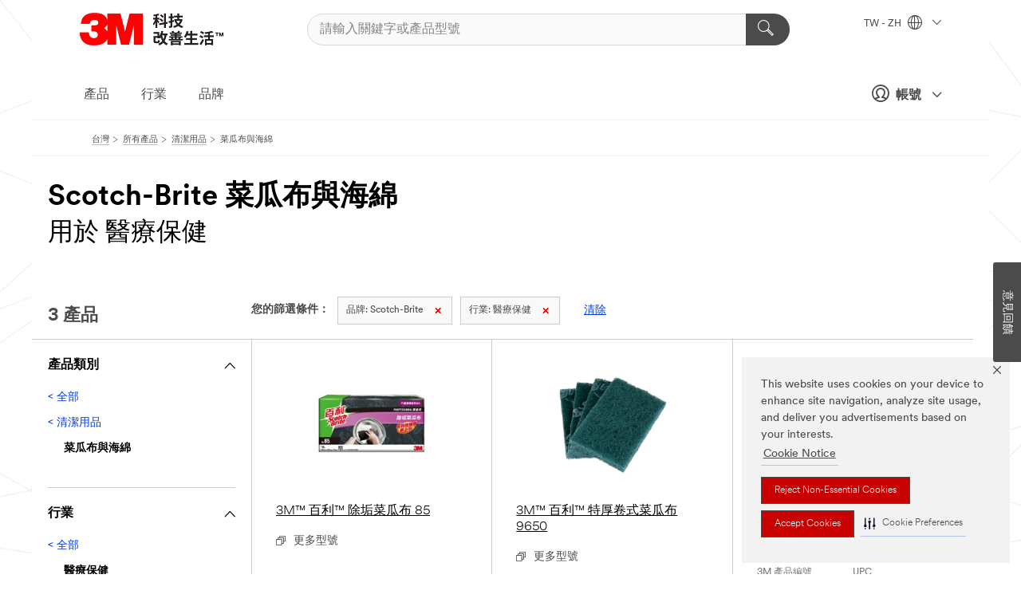

--- FILE ---
content_type: text/html; charset=UTF-8
request_url: https://www.3m.com.tw/3M/zh_TW/p/c/cleaning-supplies/scrubbing-pads-sponges/b/scotch-brite/i/health-care/
body_size: 14682
content:
<!DOCTYPE html>
<html lang="zh-TW">
 <head><meta http-equiv="X-UA-Compatible" content="IE=EDGE"><script type="text/javascript" src="https://cdn-prod.securiti.ai/consent/auto_blocking/0638aaa2-354a-44c0-a777-ea4db9f7bf8a/b45cdefa-81c1-401f-9015-db5df28780cc.js"></script><script>(function(){var s=document.createElement('script');s.src='https://cdn-prod.securiti.ai/consent/cookie-consent-sdk-loader.js';s.setAttribute('data-tenant-uuid', '0638aaa2-354a-44c0-a777-ea4db9f7bf8a');s.setAttribute('data-domain-uuid', 'b45cdefa-81c1-401f-9015-db5df28780cc');s.setAttribute('data-backend-url', 'https://app.securiti.ai');s.setAttribute('data-skip-css', 'false');s.defer=true;var parent_node=document.head || document.body;parent_node.appendChild(s);})()</script><script src="https://tags.tiqcdn.com/utag/3m/3m-gca/prod/utag.sync.js"></script><script>if (typeof utag_data == 'undefined') utag_data = {};</script><style>.MMM--site-bd .mds-wrapper p{margin:0;}.mds-wrapper .mds-titleWithText_content--body p, .mds-wrapper .mds-stackableimages_container--content p, .mds-wrapper .mds-content-cards_grid_card_body .mds-font_body p, .mds-wrapper .mds-contentCTA_content--body p, .mds-wrapper .mds-accordion_content--text>p, .mds-wrapper .mds-tabs_items--content>div>p, .mds-wrapper .mds-verticaltabs_content--text>p{margin-bottom:15px;}.MMM--site-bd .mds-wrapper .mds-margin_large--bottom{margin-bottom: 20px;}.MMM--site-bd .mds-wrapper .mds-margin_large--top{margin-top: 20px;}.MMM--site-bd .mds-wrapper ol{margin:0;}.MMM--site-bd .mds-wrapper .mds-titleWithText_content--body ol, .MMM--site-bd .mds-wrapper .mds-titleWithText_content--body ul, .MMM--site-bd .mds-wrapper .mds-stackableimages_container--content ol, .MMM--site-bd .mds-wrapper .mds-stackableimages_container--content ul, .MMM--site-bd .mds-wrapper .mds-content-cards_grid_card_body .mds-font_body ol, .MMM--site-bd .mds-wrapper .mds-content-cards_grid_card_body .mds-font_body ul, .MMM--site-bd .mds-wrapper .mds-contentCTA_content--body ol, .MMM--site-bd .mds-wrapper .mds-contentCTA_content--body ul, .MMM--site-bd .mds-wrapper .mds-accordion_content--text>ol, .MMM--site-bd .mds-wrapper .mds-accordion_content--text>ul, .MMM--site-bd .mds-wrapper .mds-tabs_items--content>div>ol, .MMM--site-bd .mds-wrapper .mds-tabs_items--content>div>ul, .MMM--site-bd .mds-wrapper .mds-verticaltabs_content--text>ol, .MMM--site-bd .mds-wrapper .mds-verticaltabs_content--text>ul{padding-left: 22px;}</style>
<title>Scotch-Brite 菜瓜布與海綿 用於 醫療保健 | 3M 台灣</title>
  <meta charset="utf-8">
  <meta name="viewport" content="width=device-width, initial-scale=1.0">
<meta name="DCSext.Brand" content="Scotch-Brite">
<meta name="DCSext.Business" content="Transport & Electronic Bus Group">
<meta name="DCSext.CDC" content="KT">
<meta name="DCSext.Dimension_FUZE_Featured_Brands" content="Scotch-Brite">
<meta name="DCSext.Dimension_Flat_Industries" content="pveta7847">
<meta name="DCSext.Hierarchy" content="GPH12404">
<meta name="DCSext.ewcd_url" content="Z6_79L2HO02KO3O10Q639V7L0A534 | Z6_79L2HO02KO9AD0QDMNR2RIH0T5">
<meta name="DCSext.locale" content="zh_TW">
<meta name="DCSext.page" content="CORP_SNAPS_GPH_TW">
<meta name="DCSext.platform" content="FUZE">
<meta name="DCSext.site" content="CORP_SNAPS_GPH">
<meta name="WT.dcsvid" content="">
<meta name="application-name" content="MMM-ext">
<meta name="dc_coverage" content="TW">
<meta name="description" content="菜瓜布與海綿">
<meta name="entity.categoryId" content="GPH12404">
<meta name="format-detection" content="telephone=no">
<meta name="generatedBySNAPS" content="true">
<meta http-equiv="cleartype" content="on">
<meta http-equiv="format-detection" content="telephone=no">
<meta http-equiv="imagetoolbar" content="no">
<meta name="mmmsite" content="CORP_SNAPS_GPH">
<meta name="pageTemplateId" content="PageSlot">
<meta name="mmm:serp" content="https://www.3m.com.tw/3M/zh_TW/p/c/cleaning-supplies/scrubbing-pads-sponges/b/scotch-brite/i/health-care/"/>
<link rel="canonical" href="https://www.3m.com.tw/3M/zh_TW/p/c/cleaning-supplies/scrubbing-pads-sponges/b/scotch-brite/i/health-care/" /><!--  <PageMap><DataObject type="server"><Attribute name="node">fd-5 | WebSphere_Portal</Attribute>
<Attribute name="placeUniquename">CORP_SNAPS_GPH</Attribute>
<Attribute name="sitebreadcrumb">Z6_79L2HO02KO9AD0QDMNR2RIH0T5</Attribute>
<Attribute name="themeVersion">2025.12</Attribute>
<Attribute name="pageUniquename">CORP_SNAPS_GPH_TW</Attribute>
</DataObject>
<DataObject type="page"><Attribute name="site">Z6_79L2HO02KO3O10Q639V7L0A534 | CORP_SNAPS_GPH</Attribute>
<Attribute name="currentpage">Z6_79L2HO02KO9AD0QDMNR2RIH0T5</Attribute>
<Attribute name="currentuniquename">CORP_SNAPS_GPH_TW</Attribute>
</DataObject>
</PageMap> --><link rel="shortcut icon" type="image/ico" href="/favicon.ico" />
<link rel="apple-touch-icon-precomposed" sizes="57x57" href="/3m_theme_assets/themes/3MTheme/assets/images/unicorn/3M_Bookmark_Icon_57x57.png" />
<link rel="apple-touch-icon-precomposed" sizes="60x60" href="/3m_theme_assets/themes/3MTheme/assets/images/unicorn/3M_Bookmark_Icon_60x60.png" />
<link rel="apple-touch-icon-precomposed" sizes="72x72" href="/3m_theme_assets/themes/3MTheme/assets/images/unicorn/3M_Bookmark_Icon_72x72.png" />
<link rel="apple-touch-icon-precomposed" sizes="76x76" href="/3m_theme_assets/themes/3MTheme/assets/images/unicorn/3M_Bookmark_Icon_76x76.png" />
<link rel="apple-touch-icon-precomposed" sizes="114x114" href="/3m_theme_assets/themes/3MTheme/assets/images/unicorn/3M_Bookmark_Icon_114x114.png" />
<link rel="apple-touch-icon-precomposed" sizes="120x120" href="/3m_theme_assets/themes/3MTheme/assets/images/unicorn/3M_Bookmark_Icon_120x120.png" />
<link rel="apple-touch-icon-precomposed" sizes="144x144" href="/3m_theme_assets/themes/3MTheme/assets/images/unicorn/3M_Bookmark_Icon_144x144.png" />
<link rel="apple-touch-icon-precomposed" sizes="152x152" href="/3m_theme_assets/themes/3MTheme/assets/images/unicorn/3M_Bookmark_Icon_152x152.png" />
<link rel="apple-touch-icon-precomposed" sizes="180x180" href="/3m_theme_assets/themes/3MTheme/assets/images/unicorn/3M_Bookmark_Icon_180x180.png" />
<meta name="msapplication-TileColor" content="#ffffff" />
<meta name="msapplication-square70x70logo" content="/3m_theme_assets/themes/3MTheme/assets/images/unicorn/smalltile.png" />
<meta name="msapplication-square150x150logo" content="/3m_theme_assets/themes/3MTheme/assets/images/unicorn/mediumtile.png" />
<meta name="msapplication-wide310x150logo" content="/3m_theme_assets/themes/3MTheme/assets/images/unicorn/widetile.png" />
<meta name="msapplication-square310x310logo" content="/3m_theme_assets/themes/3MTheme/assets/images/unicorn/largetile.png" />
<link rel="alternate" hreflang="en-AU" href="https://www.3m.com.au/3M/en_AU/p/c/cleaning-supplies/scrubbing-pads-sponges/b/scotch-brite/i/health-care/" /><link rel="alternate" hreflang="fr-CA" href="https://www.3mcanada.ca/3M/fr_CA/p/c/produits-de-nettoyage/tampons-a-recurer-et-eponges/b/scotch-brite/i/soins-de-sante/" /><link rel="alternate" hreflang="es-AR" href="https://www.3m.com.ar/3M/es_AR/p/c/productos-limpieza/fibras-esponjas-limpieza/b/scotch-brite/i/cuidado-de-la-salud/" /><link rel="alternate" hreflang="zh-TW" href="https://www.3m.com.tw/3M/zh_TW/p/c/cleaning-supplies/scrubbing-pads-sponges/b/scotch-brite/i/health-care/" /><link rel="alternate" hreflang="th-TH" href="https://www.3m.co.th/3M/th_TH/p/c/cleaning-supplies/scrubbing-pads-sponges/b/scotch-brite/i/health-care/" /><link rel="alternate" hreflang="pt-BR" href="https://www.3m.com.br/3M/pt_BR/p/c/produtos-limpeza/fibras-esponjas-limpeza/b/scotch-brite/i/cuidados-com-a-saude/" /><link rel="alternate" hreflang="es-CL" href="https://www.3mchile.cl/3M/es_CL/p/c/productos-limpieza/fibras-esponjas-limpieza/b/scotch-brite/i/cuidado-de-la-salud/" /><link rel="alternate" hreflang="en-IN" href="https://www.3mindia.in/3M/en_IN/p/c/cleaning-supplies/scrubbing-pads-sponges/b/scotch-brite/i/health-care/" /><link rel="alternate" hreflang="en-ZA" href="https://www.3m.co.za/3M/en_ZA/p/c/cleaning-supplies/scrubbing-pads-sponges/b/scotch-brite/i/health-care/" /><link rel="alternate" hreflang="es-NI" href="https://www.3m.com.ni/3M/es_NI/p/c/productos-limpieza/fibras-esponjas-limpieza/b/scotch-brite/i/cuidado-de-la-salud/" /><link rel="alternate" hreflang="en-TT" href="https://www.3m.com.tt/3M/en_TT/p/c/cleaning-supplies/scrubbing-pads-sponges/b/scotch-brite/i/health-care/" /><link rel="alternate" hreflang="en-JM" href="https://www.3m.com.jm/3M/en_JM/p/c/cleaning-supplies/scrubbing-pads-sponges/b/scotch-brite/i/health-care/" /><link rel="alternate" hreflang="en-US" href="https://www.3m.com/3M/en_US/p/c/cleaning-supplies/scrubbing-pads-sponges/b/scotch-brite/i/health-care/" /><link rel="alternate" hreflang="en-CA" href="https://www.3mcanada.ca/3M/en_CA/p/c/cleaning-supplies/scrubbing-pads-sponges/b/scotch-brite/i/health-care/" /><link rel="alternate" hreflang="en-NG" href="https://www.3mnigeria.com.ng/3M/en_NG/p/c/cleaning-supplies/scrubbing-pads-sponges/b/scotch-brite/i/health-care/" /><link rel="alternate" hreflang="en-PH" href="https://www.3mphilippines.com.ph/3M/en_PH/p/c/cleaning-supplies/scrubbing-pads-sponges/b/scotch-brite/i/health-care/" /><link rel="alternate" hreflang="en-KE" href="https://www.3m.co.ke/3M/en_KE/p/c/cleaning-supplies/scrubbing-pads-sponges/b/scotch-brite/i/health-care/" /><link rel="stylesheet" href="/3m_theme_assets/themes/3MTheme/assets/css/build/phoenix.css?v=3.183.0" />
<link rel="stylesheet" href="/3m_theme_assets/themes/3MTheme/assets/css/unicorn-icons.css?v=3.183.0" />
<link rel="stylesheet" media="print" href="/3m_theme_assets/themes/3MTheme/assets/css/build/unicorn-print.css?v=3.183.0" />
<link rel="stylesheet" href="/3m_theme_assets/static/MDS/mammoth.css?v=3.183.0" />
<link rel="stylesheet" href="/3m_theme_assets/themes/3MTheme/assets/css/build/unicorn_theme/fonts/3MCircular/fontStack_jhenghei.css" />
<!--[if IE]><![endif]-->
<!--[if (IE 8)|(IE 7)]>
<script type="text/javascript">
document.getElementById("js-main_style").setAttribute("href", "");
</script>

<![endif]-->
<!--[if lte IE 6]><![endif]-->
<script type="text/javascript" src="/3m_theme_assets/themes/3MTheme/assets/scripts/mmmSettings.js"></script><link rel="stylesheet" href="/3m_theme_assets/themes/3MTheme/assets/css/build/gsn.css" />
<link rel="stylesheet" href="/3m_theme_assets/themes/3MTheme/assets/css/static/MyAccountDropdown/MyAccountDropdown.css" />


<script>(window.BOOMR_mq=window.BOOMR_mq||[]).push(["addVar",{"rua.upush":"false","rua.cpush":"true","rua.upre":"false","rua.cpre":"true","rua.uprl":"false","rua.cprl":"false","rua.cprf":"false","rua.trans":"SJ-41580fcb-20db-440a-8e00-18053559a4ea","rua.cook":"false","rua.ims":"false","rua.ufprl":"false","rua.cfprl":"true","rua.isuxp":"false","rua.texp":"norulematch","rua.ceh":"false","rua.ueh":"false","rua.ieh.st":"0"}]);</script>
                              <script>!function(e){var n="https://s.go-mpulse.net/boomerang/";if("False"=="True")e.BOOMR_config=e.BOOMR_config||{},e.BOOMR_config.PageParams=e.BOOMR_config.PageParams||{},e.BOOMR_config.PageParams.pci=!0,n="https://s2.go-mpulse.net/boomerang/";if(window.BOOMR_API_key="UWRYR-C88R8-XEZDS-AZ97P-LXP2F",function(){function e(){if(!o){var e=document.createElement("script");e.id="boomr-scr-as",e.src=window.BOOMR.url,e.async=!0,i.parentNode.appendChild(e),o=!0}}function t(e){o=!0;var n,t,a,r,d=document,O=window;if(window.BOOMR.snippetMethod=e?"if":"i",t=function(e,n){var t=d.createElement("script");t.id=n||"boomr-if-as",t.src=window.BOOMR.url,BOOMR_lstart=(new Date).getTime(),e=e||d.body,e.appendChild(t)},!window.addEventListener&&window.attachEvent&&navigator.userAgent.match(/MSIE [67]\./))return window.BOOMR.snippetMethod="s",void t(i.parentNode,"boomr-async");a=document.createElement("IFRAME"),a.src="about:blank",a.title="",a.role="presentation",a.loading="eager",r=(a.frameElement||a).style,r.width=0,r.height=0,r.border=0,r.display="none",i.parentNode.appendChild(a);try{O=a.contentWindow,d=O.document.open()}catch(_){n=document.domain,a.src="javascript:var d=document.open();d.domain='"+n+"';void(0);",O=a.contentWindow,d=O.document.open()}if(n)d._boomrl=function(){this.domain=n,t()},d.write("<bo"+"dy onload='document._boomrl();'>");else if(O._boomrl=function(){t()},O.addEventListener)O.addEventListener("load",O._boomrl,!1);else if(O.attachEvent)O.attachEvent("onload",O._boomrl);d.close()}function a(e){window.BOOMR_onload=e&&e.timeStamp||(new Date).getTime()}if(!window.BOOMR||!window.BOOMR.version&&!window.BOOMR.snippetExecuted){window.BOOMR=window.BOOMR||{},window.BOOMR.snippetStart=(new Date).getTime(),window.BOOMR.snippetExecuted=!0,window.BOOMR.snippetVersion=12,window.BOOMR.url=n+"UWRYR-C88R8-XEZDS-AZ97P-LXP2F";var i=document.currentScript||document.getElementsByTagName("script")[0],o=!1,r=document.createElement("link");if(r.relList&&"function"==typeof r.relList.supports&&r.relList.supports("preload")&&"as"in r)window.BOOMR.snippetMethod="p",r.href=window.BOOMR.url,r.rel="preload",r.as="script",r.addEventListener("load",e),r.addEventListener("error",function(){t(!0)}),setTimeout(function(){if(!o)t(!0)},3e3),BOOMR_lstart=(new Date).getTime(),i.parentNode.appendChild(r);else t(!1);if(window.addEventListener)window.addEventListener("load",a,!1);else if(window.attachEvent)window.attachEvent("onload",a)}}(),"".length>0)if(e&&"performance"in e&&e.performance&&"function"==typeof e.performance.setResourceTimingBufferSize)e.performance.setResourceTimingBufferSize();!function(){if(BOOMR=e.BOOMR||{},BOOMR.plugins=BOOMR.plugins||{},!BOOMR.plugins.AK){var n="true"=="true"?1:0,t="",a="amkuxmaxyzh3s2lqspva-f-59cdd849b-clientnsv4-s.akamaihd.net",i="false"=="true"?2:1,o={"ak.v":"39","ak.cp":"832420","ak.ai":parseInt("281472",10),"ak.ol":"0","ak.cr":10,"ak.ipv":4,"ak.proto":"h2","ak.rid":"9aec7f5","ak.r":47376,"ak.a2":n,"ak.m":"dscx","ak.n":"essl","ak.bpcip":"3.21.75.0","ak.cport":58916,"ak.gh":"23.200.85.101","ak.quicv":"","ak.tlsv":"tls1.3","ak.0rtt":"","ak.0rtt.ed":"","ak.csrc":"-","ak.acc":"","ak.t":"1768985578","ak.ak":"hOBiQwZUYzCg5VSAfCLimQ==MQTdwarZdcbH/[base64]/rwpzafImnHeL4baCuhqW/0hXuEpgzu7h5tSXqbycxKqFnc01+EZeAZY3O5kuHpXL381wiReItLiMQpEtDGa50lCTOe4cftpGRkg4FP8hageVWjvwQMJrVxjwZ0xGu8ISHqXygncwqFO80iy+DhbAXMBqOD0gnDQPeRCNE=","ak.pv":"279","ak.dpoabenc":"","ak.tf":i};if(""!==t)o["ak.ruds"]=t;var r={i:!1,av:function(n){var t="http.initiator";if(n&&(!n[t]||"spa_hard"===n[t]))o["ak.feo"]=void 0!==e.aFeoApplied?1:0,BOOMR.addVar(o)},rv:function(){var e=["ak.bpcip","ak.cport","ak.cr","ak.csrc","ak.gh","ak.ipv","ak.m","ak.n","ak.ol","ak.proto","ak.quicv","ak.tlsv","ak.0rtt","ak.0rtt.ed","ak.r","ak.acc","ak.t","ak.tf"];BOOMR.removeVar(e)}};BOOMR.plugins.AK={akVars:o,akDNSPreFetchDomain:a,init:function(){if(!r.i){var e=BOOMR.subscribe;e("before_beacon",r.av,null,null),e("onbeacon",r.rv,null,null),r.i=!0}return this},is_complete:function(){return!0}}}}()}(window);</script></head>
<body class="MMM--bodyContain MMM--body_1440"><div class="MMM--skipMenu" id="top"><ul class="MMM--skipList"><li><a href="#js-gsnMenu">前往 TW 網站導覽</a></li><li><a href="#ssnMenu">前往 CORP_SNAPS_GPH 網站導覽</a></li><li><a href="#pageContent">開始瀏覽網站</a></li><li><a href="#js-searchBar">開始搜尋</a></li><li><a href="#help--links">前往企業聯絡資訊頁面</a></li><li><a href="/3M/zh_TW/company-tw/site-map/">前往網站地圖</a></li></ul>
</div>

    <div id="js-bodyWrapper" class="MMM--themeWrapper">
        <div class="m-dropdown-list_overlay"></div>
    <nav class="m-nav">      
      <div class="is-header_container h-fitWidth m-header_container">
        <div class="m-header">          
          <a href="/3M/zh_TW/company-tw/" aria-label="3M Logo - Opens in a new window" class="is-3MLogo m-header_logo l-smallMarginRight h-linkNoUnderline l-centerVertically" title="3M in 台灣">
            <img class="h-onDesktop m-header_logoImg" src="/3m_theme_assets/themes/3MTheme/assets/images/unicorn/Logo-zh.png" alt="3M Logo" />
            <img class="h-notOnDesktop l-img" src="/3m_theme_assets/themes/3MTheme/assets/images/unicorn/Logo_mobile.png" alt="3M Logo" />
          </a>                          

          

<div class="m-header_search l-smallMarginRight">
  <form class="h-fitHeight" id="typeahead-root" action="/3M/zh_TW/p/">
    <input id="js-searchBar" class="m-header_searchbar h-fitWidth h-fitHeight l-centerVertically is-searchbar" name="Ntt" type="search" placeholder="請輸入關鍵字或產品型號" aria-label="請輸入關鍵字或產品型號">
    <button class="m-header_searchbutton" type="submit" value="搜尋" aria-label="請輸入關鍵字或產品型號">
      <i class="MMM--icn MMM--icn_search color--white"></i>
    </button>
  </form>
</div>


          <div style="display: inline-block" class="h-notOnDesktop">
            <div class="m-header_menu l-centerVertically h-notOnDesktop">
              <a href="#" class="h-linkNoUnderline link--dark is-header_menuLink is-collapsed m-header_menuLink" aria-haspopup="true" aria-controls="navOptions" aria-label="打開選單" data-openlabel="打開選單" data-closelabel="關閉">
                <i class="MMM--icn MMM--icn_hamburgerMenu is-header_menuIcon m-header_menuIcn"></i>
              </a>
              <i class="MMM--icn MMM--icn_close link--dark m-header_hiddenIcn m-header_menuIcn"></i>
            </div>
          </div>
          <div class="m-header--fix"></div>
        </div>
                
        
        <div class="m-header-madbar h-notOnDesktop">
          <div class="MAD-Bar">
            <div class="m-account mad-section">
              
              <a href="#" role="button" class="m-btn m-btn--free font--size m-navbar_loginBtn m-navbar_profileBtn link--dark is-header_madSI is-closed is-signInToggle" target="_self">
                <i class="MMM--icn MMM--icn_userHollow large-icn"></i>
                帳號
                <i class="MMM--icn MMM--icn_down_arrow mad-barSI-arrow"></i>
              </a>
              
            </div>
          </div>
        </div>
                
        <div class="m-header_overlay"></div>
        
        <!-- Profile Management Pop-Up -->
              <div class="m-navbar m-navbar-noStyle">
               <div class=" is-signInPopUp h-hidden">
                <div class="m-navbar_signInPopup font--standard mad-menu-container" aria-modal="true">                           
                  
                  <div class="signIn-linkBox">
                    <a href="https://order.3m.com/store/bComTaiwanSite/zh_TW/login">登入3M電子商務平台bCom</a>
                  </div>
                </div> 
               </div> 
              </div>            
            

        <div class="is-dropdown h-hidden m-navbar_container">
          <div class="m-navbar_overlay h-fitHeight h-notOnMobile is-overlay h-notOnDesktop"></div>
          <div class="m-navbar">
            <div class="m-navbar_level-1 js-navbar_level-1">

              
	          <div class="m-navbar_login m-navbar_loginProfile h-notOnMobile h-notOnTablet h-onDesktop">
              <div class="mad-section">
                <a href="#" class="m-btn m-btn--free font--size m-navbar_loginBtn m-navbar_signInBtn link--dark is-signInToggle is-header_madDesktopSI">
                  <i class="MMM--icn MMM--icn_userHollow l-centerVertically large-icn" style="padding-left: 10px; font-weight: bold;"></i>
                  帳號
                  <i class="MMM--icn mad-barSI-arrow MMM--icn_down_arrow" style="padding-left: 10px; font-size: 11px;"></i>
                </a>
              </div>
            </div>
 
              <div class="m-navbar_localization l-centerVertically">
                <a href="#" class="link--dark l-centerVertically is-localeToggle">TW - ZH
                  <i class="MMM--icn MMM--icn_localizationGlobe l-centerVertically m-navbar_localGlobe" style="padding-left: 5px;"></i>
                  <i class="MMM--icn MMM--icn_down_arrow h-onDesktop" style="padding-left: 10px; font-size: 11px;"></i></a>
              </div>
              <div id="js-gsnMenu" class="m-navbar_nav">

                
<ul id="navOptions" role="menubar">
<li class="m-navbar_listItem">
        <a href="#" id="navbar_link-products" class="is-navbar_link m-navbar_link" aria-haspopup="true" aria-expanded="false">產品</a>
      </li><li class="m-navbar_listItem">
        <a href="#" id="navbar_link-industries" class="is-navbar_link m-navbar_link" aria-haspopup="true" aria-expanded="false">行業</a>
      </li><li class="m-navbar_listItem">
        <a href="#" id="navbar_link-brands" class="is-navbar_link m-navbar_link" aria-haspopup="true" aria-expanded="false">品牌</a>
      </li>
</ul>
<div class="m-navbar_localOverlay is-localePopUp h-hidden">
  <div class="m-navbar_localPopup m-navbar_popup font--standard" aria-modal="true" role="dialog" aria-label="language switcher dialog">
    <button
      class="m-navbar-localClose m-btn--close color--silver is-close h-notOnDesktop"
      aria-label="關閉"><i class="MMM--icn MMM--icn_close"></i></button>
    <div class="font--standard m-navbar_popupTitle">3M in 台灣</div>
    <form>
      <div class="font--standard m-navbar_popupOptions"><input type="radio" name="locale" value="https://www.3m.com.tw/3M/zh_TW/p/c/cleaning-supplies/scrubbing-pads-sponges/b/scotch-brite/i/health-care/" id="locale-tw-zh" class="m-radioInput" checked>
      	    <label class="m-radioInput_label" for="locale-tw-zh">中文 - ZH</label><br></div>
      <a href="https://www.3m.com/3M/en_US/select-location/" aria-label="Change 3M Location" class="link">Change 3M Location</a>
      <button type="submit" value="提交" class="m-btn m-btn--red m-navbar_localeSave is-saveLocale">儲存</button>
    </form>
  </div>
  <div class="m-overlay h-onDesktop is-close"></div>
</div>
              </div>
            </div>

            <div class="m-dropdown-list js-navbar_level-2">

              <!-- Dropdown Lists Header -->
<div class="m-dropdown-list_header">
  <button class="m-dropdown-list_backBtn js-dropdown-list_backBtn">
    <i class="MMM--icn MMM--icn_lt2"></i>
  </button>
  <div class="m-dropdown-list_title">
<label id="dropdown-list_products-title">產品</label>
      <label id="dropdown-list_industries-title">行業</label>
      <label id="dropdown-list_brands-title">品牌</label>
      
  </div>
</div><!-- End of the dropdown list header --><ul id="products-list" class="l-dropdown-list_container" role="menu" aria-hidden="true"><li class="l-dropdown-list" role="menuitem">
      <a href="/3M/zh_TW/p/c/abrasives/" aria-label="研磨產品" class="isInside MMM--basicLink">
        研磨產品
      </a>
    </li><li class="l-dropdown-list" role="menuitem">
      <a href="/3M/zh_TW/p/c/adhesives/" aria-label="膠水與接著劑" class="isInside MMM--basicLink">
        膠水與接著劑
      </a>
    </li><li class="l-dropdown-list" role="menuitem">
      <a href="/3M/zh_TW/p/c/advanced-materials/" aria-label="先進材料" class="isInside MMM--basicLink">
        先進材料
      </a>
    </li><li class="l-dropdown-list" role="menuitem">
      <a href="/3M/zh_TW/p/c/automotive-parts-hardware/" aria-label="汽車用品" class="isInside MMM--basicLink">
        汽車用品
      </a>
    </li><li class="l-dropdown-list" role="menuitem">
      <a href="/3M/zh_TW/p/c/building-materials/" aria-label="建築材料" class="isInside MMM--basicLink">
        建築材料
      </a>
    </li><li class="l-dropdown-list" role="menuitem">
      <a href="/3M/zh_TW/p/c/cleaning-supplies/" aria-label="清潔用品" class="isInside MMM--basicLink">
        清潔用品
      </a>
    </li><li class="l-dropdown-list" role="menuitem">
      <a href="/3M/zh_TW/p/c/coatings/" aria-label="塗料" class="isInside MMM--basicLink">
        塗料
      </a>
    </li><li class="l-dropdown-list" role="menuitem">
      <a href="/3M/zh_TW/p/c/compounds-polishes/" aria-label="拋光膏與拋光劑" class="isInside MMM--basicLink">
        拋光膏與拋光劑
      </a>
    </li><li class="l-dropdown-list" role="menuitem">
      <a href="/3M/zh_TW/p/c/dental-orthodontics/" aria-label="口腔保健" class="isInside MMM--basicLink">
        口腔保健
      </a>
    </li><li class="l-dropdown-list" role="menuitem">
      <a href="/3M/zh_TW/p/c/electrical/" aria-label="電氣產品" class="isInside MMM--basicLink">
        電氣產品
      </a>
    </li><li class="l-dropdown-list" role="menuitem">
      <a href="/3M/zh_TW/p/c/electronics-components/" aria-label="電子元件" class="isInside MMM--basicLink">
        電子元件
      </a>
    </li><li class="l-dropdown-list" role="menuitem">
      <a href="/3M/zh_TW/p/c/films-sheeting/" aria-label="薄膜產品" class="isInside MMM--basicLink">
        薄膜產品
      </a>
    </li><li class="l-dropdown-list" role="menuitem">
      <a href="/3M/zh_TW/p/c/filtration-separation/" aria-label="過濾產品" class="isInside MMM--basicLink">
        過濾產品
      </a>
    </li><li class="l-dropdown-list" role="menuitem">
      <a href="/3M/zh_TW/p/c/home/" aria-label="居家生活" class="isInside MMM--basicLink">
        居家生活
      </a>
    </li><li class="l-dropdown-list" role="menuitem">
      <a href="/3M/zh_TW/p/c/insulation/" aria-label="阻隔材料" class="isInside MMM--basicLink">
        阻隔材料
      </a>
    </li><li class="l-dropdown-list" role="menuitem">
      <a href="/3M/zh_TW/p/c/labels/" aria-label="標籤" class="isInside MMM--basicLink">
        標籤
      </a>
    </li><li class="l-dropdown-list" role="menuitem">
      <a href="/3M/zh_TW/p/c/lab-supplies-testing/" aria-label="實驗室用品與檢測工具" class="isInside MMM--basicLink">
        實驗室用品與檢測工具
      </a>
    </li><li class="l-dropdown-list" role="menuitem">
      <a href="/3M/zh_TW/p/c/lubricants/" aria-label="潤滑油" class="isInside MMM--basicLink">
        潤滑油
      </a>
    </li><li class="l-dropdown-list" role="menuitem">
      <a href="/3M/zh_TW/p/c/medical/" aria-label="醫療保健" class="isInside MMM--basicLink">
        醫療保健
      </a>
    </li><li class="l-dropdown-list" role="menuitem">
      <a href="/3M/zh_TW/p/c/office-supplies/" aria-label="居家生活與辦公室用品" class="isInside MMM--basicLink">
        居家生活與辦公室用品
      </a>
    </li><li class="l-dropdown-list" role="menuitem">
      <a href="/3M/zh_TW/p/c/ppe/" aria-label="個人防護具產品" class="isInside MMM--basicLink">
        個人防護具產品
      </a>
    </li><li class="l-dropdown-list" role="menuitem">
      <a href="/3M/zh_TW/p/c/signage-marking/" aria-label="標識與標記" class="isInside MMM--basicLink">
        標識與標記
      </a>
    </li><li class="l-dropdown-list" role="menuitem">
      <a href="/3M/zh_TW/p/c/tapes/" aria-label="膠帶" class="isInside MMM--basicLink">
        膠帶
      </a>
    </li><li class="l-dropdown-list" role="menuitem">
      <a href="/3M/zh_TW/p/c/tools-equipment/" aria-label="工具與設備" class="isInside MMM--basicLink">
        工具與設備
      </a>
    </li><li class="l-dropdown-list_last-item" role="menuitem"><a class="l-dropdown-list_view-all-products" href="/3M/zh_TW/p/">查看所有3M產品</a>     
      <button class="m-btn js-backtoTopBtn">
        <i class="MMM--icn MMM--icn_arrowUp"></i>
      </button>
    </li></ul>
<ul id="industries-list" class="l-dropdown-list_container" role="menu" aria-hidden="true"><li class="l-dropdown-list" role="menuitem">
      <a href="/3M/zh_TW/automotive-tw/" aria-label="汽車產業" class="MMM--basicLink">
        汽車產業
      </a>
    </li><li class="l-dropdown-list" role="menuitem">
      <a href="/3M/zh_TW/commercial-solutions-tw/" aria-label="商用解決方案" class="MMM--basicLink">
        商用解決方案
      </a>
    </li><li class="l-dropdown-list" role="menuitem">
      <a href="/3M/zh_TW/consumer-tw/" aria-label="消費性產品" class="MMM--basicLink">
        消費性產品
      </a>
    </li><li class="l-dropdown-list" role="menuitem">
      <a href="/3M/zh_TW/design-construction-tw/" aria-label="設計與建築營造" class="MMM--basicLink">
        設計與建築營造
      </a>
    </li><li class="l-dropdown-list" role="menuitem">
      <a href="/3M/zh_TW/electronics-tw/" aria-label="電子材料" class="MMM--basicLink">
        電子材料
      </a>
    </li><li class="l-dropdown-list" role="menuitem">
      <a href="/3M/zh_TW/energy-tw/" aria-label="電力能源" class="MMM--basicLink">
        電力能源
      </a>
    </li><li class="l-dropdown-list" role="menuitem">
      <a href="/3M/zh_TW/manufacturing-tw/" aria-label="生產製造" class="MMM--basicLink">
        生產製造
      </a>
    </li><li class="l-dropdown-list" role="menuitem">
      <a href="/3M/zh_TW/safety-tw/" aria-label="安全防護" class="MMM--basicLink">
        安全防護
      </a>
    </li><li class="l-dropdown-list" role="menuitem">
      <a href="/3M/zh_TW/transportation-tw/" aria-label="交通運輸" class="MMM--basicLink">
        交通運輸
      </a>
    </li><div class="l-dropdown-list_industries-image">
      <img class="img img_stretch mix-MMM--img_fancy" src="https://multimedia.3m.com/mws/media/1812021O/industry-feature-image.png" alt="一名汽車裝配廠的員工正在檢視汽車組裝產線的狀況">
      <p>3M持續探索並為眾多產業提供創新的解決方案，幫助解決世界各地的問題。</p>
    </div></ul>
<ul id="brands-list" class="l-dropdown-list_container" role="menu" aria-hidden="true"><li class="l-dropdown-list l-dropdown-list_brands" role="menuitem">  
      <div class="l-dropdown-logo_container">
        <div class="l-dropdown-logo_sprite">
          <img src="https://multimedia.3m.com/mws/media/1815182O/littmann-brand-logo.png" alt="3M™ Littmann® 聽診器">
        </div>
        <label class="l-dropdown-logo_label">3M™ Littmann® 聽診器</label>
      </div>  
      <div class="l-dropdown-links_container"><a class="m-btn m-btn--red m-btn--fullWidth" href="/3M/zh_TW/p/c/b/littmann/" aria-label="3M™ Littmann® 聽診器產品" >產品</a>
      </div>
    </li><li class="l-dropdown-list l-dropdown-list_brands" role="menuitem">  
      <div class="l-dropdown-logo_container">
        <div class="l-dropdown-logo_sprite">
          <img src="https://multimedia.3m.com/mws/media/1815179O/command-brand-logo.png" alt="Command™ 無痕™">
        </div>
        <label class="l-dropdown-logo_label">Command™ 無痕™</label>
      </div>  
      <div class="l-dropdown-links_container"><a class="m-btn m-btn--red m-btn--fullWidth" href="/3M/zh_TW/p/c/b/command/" aria-label="Command™ 無痕™ 產品" >產品</a><a href="https://www.command.com.tw/3M/zh_TW/command-tw/" class="m-btn m-btn--light m-btn--fullWidth" aria-label="Command™ 無痕™ 品牌網站">品牌網站<i class="MMM--icn MMM--icn_arrowJump"></i></a>
      </div>
    </li><li class="l-dropdown-list l-dropdown-list_brands" role="menuitem">  
      <div class="l-dropdown-logo_container">
        <div class="l-dropdown-logo_sprite">
          <img src="https://multimedia.3m.com/mws/media/1815181O/futuro-brand-logo.png" alt="FUTURO™ 護多樂™">
        </div>
        <label class="l-dropdown-logo_label">FUTURO™ 護多樂™</label>
      </div>  
      <div class="l-dropdown-links_container"><a class="m-btn m-btn--red m-btn--fullWidth" href="/3M/zh_TW/p/c/b/futuro/" aria-label="FUTURO™ 護多樂™ 產品" >產品</a><a href="https://www.futuro.com.tw/3M/zh_TW/futuro-tw/" class="m-btn m-btn--light m-btn--fullWidth" aria-label="FUTURO™ 護多樂™ 品牌網站">品牌網站<i class="MMM--icn MMM--icn_arrowJump"></i></a>
      </div>
    </li><li class="l-dropdown-list l-dropdown-list_brands" role="menuitem">  
      <div class="l-dropdown-logo_container">
        <div class="l-dropdown-logo_sprite">
          <img src="https://multimedia.3m.com/mws/media/1815180O/filtrete-brand-logo.png" alt="Filtrete™">
        </div>
        <label class="l-dropdown-logo_label">Filtrete™</label>
      </div>  
      <div class="l-dropdown-links_container"><a class="m-btn m-btn--red m-btn--fullWidth" href="https://www.filtrete.com.tw/3M/zh_TW/p/" aria-label="Filtrete™ 產品" >產品</a><a href="https://www.filtrete.com.tw/3M/zh_TW/filtrete-tw/" class="m-btn m-btn--light m-btn--fullWidth" aria-label="Filterete™ 品牌网站">品牌網站<i class="MMM--icn MMM--icn_arrowJump"></i></a>
      </div>
    </li><li class="l-dropdown-list l-dropdown-list_brands" role="menuitem">  
      <div class="l-dropdown-logo_container">
        <div class="l-dropdown-logo_sprite">
          <img src="https://multimedia.3m.com/mws/media/1815183O/nexcare-brand-logo.png" alt="Nexcare™">
        </div>
        <label class="l-dropdown-logo_label">Nexcare™</label>
      </div>  
      <div class="l-dropdown-links_container"><a class="m-btn m-btn--red m-btn--fullWidth" href="/3M/zh_TW/p/c/b/nexcare/" aria-label="Nexcare™ 產品" >產品</a><a href="https://www.nexcare.com.tw/3M/zh_TW/nexcare-tw/" class="m-btn m-btn--light m-btn--fullWidth" aria-label="Nexcare™ 品牌網站">品牌網站<i class="MMM--icn MMM--icn_arrowJump"></i></a>
      </div>
    </li><li class="l-dropdown-list l-dropdown-list_brands" role="menuitem">  
      <div class="l-dropdown-logo_container">
        <div class="l-dropdown-logo_sprite">
          <img src="https://multimedia.3m.com/mws/media/1815184O/post-it-brand-logo.png" alt="Post-it® 利貼®">
        </div>
        <label class="l-dropdown-logo_label">Post-it® 利貼®</label>
      </div>  
      <div class="l-dropdown-links_container"><a class="m-btn m-btn--red m-btn--fullWidth" href="/3M/zh_TW/p/c/b/post-it/" aria-label="Post-it® 利貼® 產品" >產品</a><a href="https://www.post-it.com.tw/3M/zh_TW/post-it-tw/" class="m-btn m-btn--light m-btn--fullWidth" aria-label="Post-it® 利貼® 品牌網站">品牌網站<i class="MMM--icn MMM--icn_arrowJump"></i></a>
      </div>
    </li><li class="l-dropdown-list l-dropdown-list_brands" role="menuitem">  
      <div class="l-dropdown-logo_container">
        <div class="l-dropdown-logo_sprite">
          <img src="https://multimedia.3m.com/mws/media/1815186O/scotch-brite-brand-logo.png" alt="Scotch-Brite™ 百利™">
        </div>
        <label class="l-dropdown-logo_label">Scotch-Brite™ 百利™</label>
      </div>  
      <div class="l-dropdown-links_container"><a class="m-btn m-btn--red m-btn--fullWidth" href="/3M/zh_TW/p/c/b/scotch-brite/" aria-label="Scotch-Brite™ 百利™ 產品" >產品</a><a href="https://www.scotch-brite.com.tw/3M/zh_TW/scotch-brite-tw/" class="m-btn m-btn--light m-btn--fullWidth" aria-label="Scotch-Brite™ 百利™ 品牌網站">品牌網站<i class="MMM--icn MMM--icn_arrowJump"></i></a>
      </div>
    </li><li class="l-dropdown-list l-dropdown-list_brands" role="menuitem">  
      <div class="l-dropdown-logo_container">
        <div class="l-dropdown-logo_sprite">
          <img src="https://multimedia.3m.com/mws/media/1815185O/scotch-brand-brand-logo.png" alt="Scotch® 思高®">
        </div>
        <label class="l-dropdown-logo_label">Scotch® 思高®</label>
      </div>  
      <div class="l-dropdown-links_container"><a class="m-btn m-btn--red m-btn--fullWidth" href="/3M/zh_TW/p/c/b/scotch/" aria-label="Scotch® 產品" >產品</a><a href="https://www.scotch.com.tw/3M/zh_TW/scotch-brand-tw/" class="m-btn m-btn--light m-btn--fullWidth" aria-label="Scotch® 品牌網站">品牌網站<i class="MMM--icn MMM--icn_arrowJump"></i></a>
      </div>
    </li>  
  <li class="l-dropdown-list_viewbrands"></li>
</ul>

            </div>            
          </div>
        </div>
      </div>
    </nav>
    <div class="m-navbar_profileOverlay is-profileToggle is-close h-hidden"></div>
    <div class="m-navbar_signInOverlay m-overlay is-signInToggle is-close h-hidden"></div>
<div class="MMM--site-bd">
  <div class="MMM--grids" id="pageContent">
  <div class="MMM--siteNav">
  <div class="MMM--breadcrumbs_theme">
  <ol class="MMM--breadcrumbs-list" itemscope itemtype="https://schema.org/BreadcrumbList"><li itemprop="itemListElement" itemscope itemtype="https://schema.org/ListItem"><a href="/3M/zh_TW/company-tw/" itemprop="item"><span itemprop="name">台灣</span></a><i class="MMM--icn MMM--icn_breadcrumb"></i>
          <meta itemprop="position" content="1" /></li><li itemprop="itemListElement" itemscope itemtype="https://schema.org/ListItem"><a href="/3M/zh_TW/p/" itemprop="item"><span itemprop="name">所有產品</span></a><i class="MMM--icn MMM--icn_breadcrumb"></i>
          <meta itemprop="position" content="2" /></li><li itemprop="itemListElement" itemscope itemtype="https://schema.org/ListItem"><a href="https://www.3m.com.tw/3M/zh_TW/p/c/cleaning-supplies/" itemprop="item"><span itemprop="name">清潔用品</span></a><i class="MMM--icn MMM--icn_breadcrumb"></i>
          <meta itemprop="position" content="3" /></li><li itemprop="itemListElement" itemscope itemtype="https://schema.org/ListItem"><span itemprop="name">菜瓜布與海綿</span><link itemprop="url" href="#"><meta itemprop="position" content="4" /></li></ol>
  
</div>

        </div><div class="hiddenWidgetsDiv">
	<!-- widgets in this container are hidden in the UI by default -->
	<div class='component-container ibmDndRow hiddenWidgetsContainer id-Z7_79L2HO02KO9AD0QDMNR2RIH032' name='ibmHiddenWidgets' ></div><div style="clear:both"></div>
</div>

<div class="MMM--grids">
  <div class='component-container MMM--grids-col_single MMM--grids-col ibmDndColumn id-Z7_79L2HO02KO9AD0QDMNR2RIH036' name='ibmMainContainer' ><div class='component-control id-Z7_79L2HO02KO9AD0QDMNR2RI9HH0' ><span id="Z7_79L2HO02KO9AD0QDMNR2RI9HH0"></span><html><head><meta name="viewport" content="width=device-width"/><script>window.__INITIAL_DATA = {"queryId":"c5736bd3-850c-492e-8d70-b8e7043d58d2","endpoints":{"pcpShowNext":"https://www.3m.com.tw/snaps2/api/pcp-show-next/https/www.3m.com.tw/3M/zh_TW/p/c/cleaning-supplies/scrubbing-pads-sponges/b/scotch-brite/i/health-care/","pcpFilter":"https://www.3m.com.tw/snaps2/api/pcp/https/www.3m.com.tw/3M/zh_TW/p/c/cleaning-supplies/scrubbing-pads-sponges/b/scotch-brite/i/health-care/","analyticsUrl":"https://searchapi.3m.com/search/analytics/v1/public/signal/?client=3mcom","pcpShowMoreHidden":"","snapServerUrl":"https://www.3m.com.tw/snaps2/"},"total":3,"greater":false,"items":[{"hasMoreOptions":true,"imageUrl":"https://multimedia.3m.com/mws/media/1145726J/scotch-brite-85-flexible-scrubber-pk.jpg","altText":"3M(TM) 百利(TM) 除垢菜瓜布 85, 105mm x 210mm, 10片/包, 10包/箱","name":"3M™ 百利™ 除垢菜瓜布 85","url":"https://www.3m.com.tw/3M/zh_TW/p/d/b5005066139/","isParent":true,"position":0,"stockNumber":"B5005066139","originalMmmid":"B5005066139","displayScope":["3mcom"]},{"hasMoreOptions":true,"imageUrl":"https://multimedia.3m.com/mws/media/2371982J/scotch-brite-general-purpose-scrub-pad-9650-76-2-mm-x-114-3-mm-3-in-x-4-5-in.jpg","altText":"mixed_op_center.tif","name":"3M™ 百利™ 特厚卷式菜瓜布 9650","url":"https://www.3m.com.tw/3M/zh_TW/p/d/b00047156/","isParent":true,"position":1,"stockNumber":"B00047156","originalMmmid":"B00047156","displayScope":["3mcom"]},{"hasMoreOptions":false,"imageUrl":"https://www.3m.com/3m_theme_assets/themes/3MTheme/assets/images/unicorn/NoImage.jpg","altText":"no alt_text","name":"3M™ 百利™ 爐具海綿菜瓜布 4001, 81 mm x 139 mm, 3 片/包, 20 包/箱","url":"https://www.3m.com.tw/3M/zh_TW/p/d/b5005066137/","isParent":true,"position":2,"stockNumber":"B5005066137","originalMmmid":"B5005066137","upc":"04710367701064","displayScope":["3mcom"]}],"aggregations":{"sticky":{"industries":{"isMultiSelect":false,"name":"行業"},"categories":{"isMultiSelect":false,"name":"產品類別"}},"dynamic":{"f6kktw629s":{"isMultiSelect":true,"name":"產品類型","id":"f6kktw629s","type":"enum","facets":[{"value":"菜瓜布系列","count":2,"url":"https://www.3m.com.tw/3M/zh_TW/p/c/cleaning-supplies/scrubbing-pads-sponges/b/scotch-brite/i/health-care/","api":"https://www.3m.com.tw/snaps2/api/pcp/https/www.3m.com.tw/3M/zh_TW/p/c/cleaning-supplies/scrubbing-pads-sponges/b/scotch-brite/i/health-care/","params":"f6kktw629s=%E8%8F%9C%E7%93%9C%E5%B8%83%E7%B3%BB%E5%88%97","selected":false},{"value":"Scour Pad","count":1,"url":"https://www.3m.com.tw/3M/zh_TW/p/c/cleaning-supplies/scrubbing-pads-sponges/b/scotch-brite/i/health-care/","api":"https://www.3m.com.tw/snaps2/api/pcp/https/www.3m.com.tw/3M/zh_TW/p/c/cleaning-supplies/scrubbing-pads-sponges/b/scotch-brite/i/health-care/","params":"f6kktw629s=Scour%20Pad","selected":false}]},"p1jzim2i6zntyj":{"isMultiSelect":true,"name":"建議適用表面","id":"p1jzim2i6zntyj","type":"enum","facets":[{"value":"廚房","count":3,"url":"https://www.3m.com.tw/3M/zh_TW/p/c/cleaning-supplies/scrubbing-pads-sponges/b/scotch-brite/i/health-care/","api":"https://www.3m.com.tw/snaps2/api/pcp/https/www.3m.com.tw/3M/zh_TW/p/c/cleaning-supplies/scrubbing-pads-sponges/b/scotch-brite/i/health-care/","params":"p1jzim2i6zntyj=%E5%BB%9A%E6%88%BF","selected":false}]},"attra512":{"isMultiSelect":true,"name":"清潔類型","id":"attra512","type":"enum","facets":[{"value":"Scour","count":3,"url":"https://www.3m.com.tw/3M/zh_TW/p/c/cleaning-supplies/scrubbing-pads-sponges/b/scotch-brite/i/health-care/","api":"https://www.3m.com.tw/snaps2/api/pcp/https/www.3m.com.tw/3M/zh_TW/p/c/cleaning-supplies/scrubbing-pads-sponges/b/scotch-brite/i/health-care/","params":"attra512=Scour","selected":false}]},"attra1839":{"isMultiSelect":true,"name":"產品用途","id":"attra1839","type":"enum","facets":[{"value":"廚房","count":3,"url":"https://www.3m.com.tw/3M/zh_TW/p/c/cleaning-supplies/scrubbing-pads-sponges/b/scotch-brite/i/health-care/","api":"https://www.3m.com.tw/snaps2/api/pcp/https/www.3m.com.tw/3M/zh_TW/p/c/cleaning-supplies/scrubbing-pads-sponges/b/scotch-brite/i/health-care/","params":"attra1839=%E5%BB%9A%E6%88%BF","selected":false}]},"1h2vh84njc":{"isMultiSelect":true,"name":"清潔效果","id":"1h2vh84njc","type":"enum","facets":[{"value":"Normal","count":3,"url":"https://www.3m.com.tw/3M/zh_TW/p/c/cleaning-supplies/scrubbing-pads-sponges/b/scotch-brite/i/health-care/","api":"https://www.3m.com.tw/snaps2/api/pcp/https/www.3m.com.tw/3M/zh_TW/p/c/cleaning-supplies/scrubbing-pads-sponges/b/scotch-brite/i/health-care/","params":"1h2vh84njc=Normal","selected":false}]}}},"breadBox":[{"value":["Scotch-Brite"],"type":"featuredBrands","name":"品牌","removeUrl":"https://www.3m.com.tw/3M/zh_TW/p/c/cleaning-supplies/scrubbing-pads-sponges/i/health-care/"},{"value":["醫療保健"],"type":"industries","name":"行業","removeUrl":"https://www.3m.com.tw/3M/zh_TW/p/c/cleaning-supplies/scrubbing-pads-sponges/b/scotch-brite/"}],"breadCrumb":[{"value":"所有產品","removeUrl":"https://www.3m.com.tw/3M/zh_TW/p/","gphId":"GPH19999"},{"value":"清潔用品","removeUrl":"https://www.3m.com.tw/3M/zh_TW/p/c/cleaning-supplies/","gphId":"GPH10012"},{"value":"菜瓜布與海綿","gphId":"GPH12404"}],"canonicalUrl":"https://www.3m.com.tw/3M/zh_TW/p/c/cleaning-supplies/scrubbing-pads-sponges/b/scotch-brite/i/health-care/","isAutoCorrect":false,"metadata":{"business":"Transport & Electronic Bus Group","cdc":"KT","industryId":"pveta7847","brand":"Scotch-Brite","hreflang":{"fr_CA":"https://www.3mcanada.ca/3M/fr_CA/p/c/produits-de-nettoyage/tampons-a-recurer-et-eponges/b/scotch-brite/i/soins-de-sante/","es_AR":"https://www.3m.com.ar/3M/es_AR/p/c/productos-limpieza/fibras-esponjas-limpieza/b/scotch-brite/i/cuidado-de-la-salud/","en_AU":"https://www.3m.com.au/3M/en_AU/p/c/cleaning-supplies/scrubbing-pads-sponges/b/scotch-brite/i/health-care/","es_NI":"https://www.3m.com.ni/3M/es_NI/p/c/productos-limpieza/fibras-esponjas-limpieza/b/scotch-brite/i/cuidado-de-la-salud/","pt_BR":"https://www.3m.com.br/3M/pt_BR/p/c/produtos-limpeza/fibras-esponjas-limpeza/b/scotch-brite/i/cuidados-com-a-saude/","en_PH":"https://www.3mphilippines.com.ph/3M/en_PH/p/c/cleaning-supplies/scrubbing-pads-sponges/b/scotch-brite/i/health-care/","th_TH":"https://www.3m.co.th/3M/th_TH/p/c/cleaning-supplies/scrubbing-pads-sponges/b/scotch-brite/i/health-care/","en_NG":"https://www.3mnigeria.com.ng/3M/en_NG/p/c/cleaning-supplies/scrubbing-pads-sponges/b/scotch-brite/i/health-care/","en_KE":"https://www.3m.co.ke/3M/en_KE/p/c/cleaning-supplies/scrubbing-pads-sponges/b/scotch-brite/i/health-care/","zh_TW":"https://www.3m.com.tw/3M/zh_TW/p/c/cleaning-supplies/scrubbing-pads-sponges/b/scotch-brite/i/health-care/","en_TT":"https://www.3m.com.tt/3M/en_TT/p/c/cleaning-supplies/scrubbing-pads-sponges/b/scotch-brite/i/health-care/","en_US":"https://www.3m.com/3M/en_US/p/c/cleaning-supplies/scrubbing-pads-sponges/b/scotch-brite/i/health-care/","en_CA":"https://www.3mcanada.ca/3M/en_CA/p/c/cleaning-supplies/scrubbing-pads-sponges/b/scotch-brite/i/health-care/","en_IN":"https://www.3mindia.in/3M/en_IN/p/c/cleaning-supplies/scrubbing-pads-sponges/b/scotch-brite/i/health-care/","en_JM":"https://www.3m.com.jm/3M/en_JM/p/c/cleaning-supplies/scrubbing-pads-sponges/b/scotch-brite/i/health-care/","es_CL":"https://www.3mchile.cl/3M/es_CL/p/c/productos-limpieza/fibras-esponjas-limpieza/b/scotch-brite/i/cuidado-de-la-salud/","en_ZA":"https://www.3m.co.za/3M/en_ZA/p/c/cleaning-supplies/scrubbing-pads-sponges/b/scotch-brite/i/health-care/"}},"translations":{"country":"3M 台灣","primaryPageTitle":"{brand} {category}","stockNumber":"3M 產品編號","previousStockNumber":"以前的 3M 產品編號","for":"用於 {industry}","viewResults":"檢視結果","allMmmProducts":"所有 {brand} 產品","products":"產品","catalogId":"3M型錄編號","showAll":"顯示全部","catBrandPageTitle":"{brand} {category}","replacementId":"替代料號","categories":"類別","all":"全部","product":"產品","brands":"品牌","brandProductcategories":"產品類別","healthCareStatement":"<strong class=\\\"MMM--txt_bold\\\">Legal Notice:</strong> You are on a site intended for healthcare professionals. The basic information contained in the instructions for use of the medical device is available on individual product pages.","clear":"清除","upc":"UPC","yourSelections":"您的篩選條件：","brandPagetitle":"{brand} {collection} {productCategory} ","productNumber":"產品編號","allProducts":"所有產品","capProducts":"產品","filter":"篩選條件","alternativeId":"替代 ID","industries":"產業","showMore":"顯示更多","noAdditionalFiltersAvailable":"No additional filters available.","partNumber":"Part Number ( 產品編號)","viewXProducts":"顯示後 {##} 項產品","optionsAvailable":"更多型號","safetyIndustrialStatement":"The products depicted or mentioned on this page are medical devices. Please always carefully read the instructions for use (if issued) and information on the safe use of the product.","brandCollections":"系列"},"primaryPageTitle":"Scotch-Brite 菜瓜布與海綿","secondaryPageTitle":"用於 醫療保健","locale":"zh_TW","brandedSite":"","highlightRichContent":false,"uniqueName":"CORP_SNAPS_GPH_TW","pageKey":"pcp","fuzeRequest":true}
</script><style>#SNAPS2_root{visibility: hidden;opacity: 0;} 
 </style>
<script>(window.BOOMR_mq=window.BOOMR_mq||[]).push(["addVar",{"rua.upush":"false","rua.cpush":"true","rua.upre":"false","rua.cpre":"true","rua.uprl":"false","rua.cprl":"false","rua.cprf":"false","rua.trans":"SJ-41580fcb-20db-440a-8e00-18053559a4ea","rua.cook":"false","rua.ims":"false","rua.ufprl":"false","rua.cfprl":"true","rua.isuxp":"false","rua.texp":"norulematch","rua.ceh":"false","rua.ueh":"false","rua.ieh.st":"0"}]);</script>
                              <script>!function(e){var n="https://s.go-mpulse.net/boomerang/";if("False"=="True")e.BOOMR_config=e.BOOMR_config||{},e.BOOMR_config.PageParams=e.BOOMR_config.PageParams||{},e.BOOMR_config.PageParams.pci=!0,n="https://s2.go-mpulse.net/boomerang/";if(window.BOOMR_API_key="UWRYR-C88R8-XEZDS-AZ97P-LXP2F",function(){function e(){if(!o){var e=document.createElement("script");e.id="boomr-scr-as",e.src=window.BOOMR.url,e.async=!0,i.parentNode.appendChild(e),o=!0}}function t(e){o=!0;var n,t,a,r,d=document,O=window;if(window.BOOMR.snippetMethod=e?"if":"i",t=function(e,n){var t=d.createElement("script");t.id=n||"boomr-if-as",t.src=window.BOOMR.url,BOOMR_lstart=(new Date).getTime(),e=e||d.body,e.appendChild(t)},!window.addEventListener&&window.attachEvent&&navigator.userAgent.match(/MSIE [67]\./))return window.BOOMR.snippetMethod="s",void t(i.parentNode,"boomr-async");a=document.createElement("IFRAME"),a.src="about:blank",a.title="",a.role="presentation",a.loading="eager",r=(a.frameElement||a).style,r.width=0,r.height=0,r.border=0,r.display="none",i.parentNode.appendChild(a);try{O=a.contentWindow,d=O.document.open()}catch(_){n=document.domain,a.src="javascript:var d=document.open();d.domain='"+n+"';void(0);",O=a.contentWindow,d=O.document.open()}if(n)d._boomrl=function(){this.domain=n,t()},d.write("<bo"+"dy onload='document._boomrl();'>");else if(O._boomrl=function(){t()},O.addEventListener)O.addEventListener("load",O._boomrl,!1);else if(O.attachEvent)O.attachEvent("onload",O._boomrl);d.close()}function a(e){window.BOOMR_onload=e&&e.timeStamp||(new Date).getTime()}if(!window.BOOMR||!window.BOOMR.version&&!window.BOOMR.snippetExecuted){window.BOOMR=window.BOOMR||{},window.BOOMR.snippetStart=(new Date).getTime(),window.BOOMR.snippetExecuted=!0,window.BOOMR.snippetVersion=12,window.BOOMR.url=n+"UWRYR-C88R8-XEZDS-AZ97P-LXP2F";var i=document.currentScript||document.getElementsByTagName("script")[0],o=!1,r=document.createElement("link");if(r.relList&&"function"==typeof r.relList.supports&&r.relList.supports("preload")&&"as"in r)window.BOOMR.snippetMethod="p",r.href=window.BOOMR.url,r.rel="preload",r.as="script",r.addEventListener("load",e),r.addEventListener("error",function(){t(!0)}),setTimeout(function(){if(!o)t(!0)},3e3),BOOMR_lstart=(new Date).getTime(),i.parentNode.appendChild(r);else t(!1);if(window.addEventListener)window.addEventListener("load",a,!1);else if(window.attachEvent)window.attachEvent("onload",a)}}(),"".length>0)if(e&&"performance"in e&&e.performance&&"function"==typeof e.performance.setResourceTimingBufferSize)e.performance.setResourceTimingBufferSize();!function(){if(BOOMR=e.BOOMR||{},BOOMR.plugins=BOOMR.plugins||{},!BOOMR.plugins.AK){var n="true"=="true"?1:0,t="",a="amkuxmaxyzh3s2lqspva-f-59cdd849b-clientnsv4-s.akamaihd.net",i="false"=="true"?2:1,o={"ak.v":"39","ak.cp":"832420","ak.ai":parseInt("281472",10),"ak.ol":"0","ak.cr":10,"ak.ipv":4,"ak.proto":"h2","ak.rid":"9aec7f5","ak.r":47376,"ak.a2":n,"ak.m":"dscx","ak.n":"essl","ak.bpcip":"3.21.75.0","ak.cport":58916,"ak.gh":"23.200.85.101","ak.quicv":"","ak.tlsv":"tls1.3","ak.0rtt":"","ak.0rtt.ed":"","ak.csrc":"-","ak.acc":"","ak.t":"1768985578","ak.ak":"hOBiQwZUYzCg5VSAfCLimQ==MQTdwarZdcbH/[base64]/rwpzafImnHeL4baCuhqW/0hXuEpgzu7h5tSXqbycxKqFnc01+EZeAZY3O5kuHpXL381wiReItLiMQpEtDGa50lCTOe4cftpGRkg4FP8hageVWjvwQMJrVxjwZ0xGu8ISHqXygncwqFO80iy+DhbAXMBqOD0gnDQPeRCNE=","ak.pv":"279","ak.dpoabenc":"","ak.tf":i};if(""!==t)o["ak.ruds"]=t;var r={i:!1,av:function(n){var t="http.initiator";if(n&&(!n[t]||"spa_hard"===n[t]))o["ak.feo"]=void 0!==e.aFeoApplied?1:0,BOOMR.addVar(o)},rv:function(){var e=["ak.bpcip","ak.cport","ak.cr","ak.csrc","ak.gh","ak.ipv","ak.m","ak.n","ak.ol","ak.proto","ak.quicv","ak.tlsv","ak.0rtt","ak.0rtt.ed","ak.r","ak.acc","ak.t","ak.tf"];BOOMR.removeVar(e)}};BOOMR.plugins.AK={akVars:o,akDNSPreFetchDomain:a,init:function(){if(!r.i){var e=BOOMR.subscribe;e("before_beacon",r.av,null,null),e("onbeacon",r.rv,null,null),r.i=!0}return this},is_complete:function(){return!0}}}}()}(window);</script></head><body><!-- SNAPS 2 HTML starts here --><div id="SNAPS2_root" class="sps2 mds-wrapper"><div class="sps2-pcp"><div class="sps2-title"><h1 class="mds-font_header--1">Scotch-Brite 菜瓜布與海綿<span class="mds-font_header--2b sps2-title--secondary">用於 醫療保健</span></h1></div><div class="sps2-richContentContainer"></div><div class="sps2-bar"><div class="sps2-bar--top" id="sps2-products"><h2 class="sps2-bar_total mds-font_header--4">3<!-- --> <!-- -->產品</h2><div class="sps2-lhn_toggle"><button class="mds-button mds-button_secondary mds-button_secondary--small ">篩選條件</button></div></div><div class="sps2-breadBox"><p class="sps2-breadBox_label">您的篩選條件：</p><ul><li><a class="sps2-breadBox_breadBox mds-font_legal" href="/3M/zh_TW/p/c/cleaning-supplies/scrubbing-pads-sponges/i/health-care/" rel="nofollow"><span class="sps2-breadBox--onDesktop">品牌: </span>Scotch-Brite<i class="MMM--icn MMM--icn_close"></i></a></li><li><a class="sps2-breadBox_breadBox mds-font_legal" href="/3M/zh_TW/p/c/cleaning-supplies/scrubbing-pads-sponges/b/scotch-brite/" rel="nofollow"><span class="sps2-breadBox--onDesktop">行業: </span>醫療保健<i class="MMM--icn MMM--icn_close"></i></a></li><li><a class="mds-link mds-font_body sps2-breadBox_clear" href="/3M/zh_TW/p/c/cleaning-supplies/scrubbing-pads-sponges/" rel="nofollow">清除</a></li></ul></div></div><div class="sps2-lhngallery"><div class="sps2-lhn--container sps2-lhn--hidden"><div class="sps2-lhn"><div class="sps2-lhn_header"><p class="mds-font_header--5">篩選條件</p><button aria-label="Close" class="sps2-lhn_close"><i class="MMM--icn MMM--icn_close"></i></button></div><nav class="sps2-lhn_categories" aria-label="[Filtering Options]"><div class="sps2-lhn_category"><div class="mds-accordion"><button class="sps2-lhn_name" id="lhn-accordion_header--" aria-expanded="false" aria-controls="lhn-accordion_section--"><h3 class="mds-font_header--6 sps2-link_header--secondary">產品類別</h3><i aria-hidden="true" class="MMM--icn MMM--icn_lt2"></i></button><div class="sps2-lhn_accordion--hide" id="lhn-accordion_section--" aria-labelledby="lhn-accordion_header--"><ul class="sps2-lhn_filters"><li class="sps2-lhn_hierarchy--link"><a class="sps2-lhn_link" href="/3M/zh_TW/p/">&lt; 全部</a></li><li class="sps2-lhn_hierarchy--link"><a class="sps2-lhn_link" href="/3M/zh_TW/p/c/cleaning-supplies/">&lt; 清潔用品</a></li><li class="sps2-lhn_hierarchy--heading"><p>菜瓜布與海綿</p></li></ul></div></div></div><div class="sps2-lhn_category"><div class="mds-accordion"><button class="sps2-lhn_name" id="lhn-accordion_header--" aria-expanded="false" aria-controls="lhn-accordion_section--"><h3 class="mds-font_header--6 sps2-link_header--secondary">行業</h3><i aria-hidden="true" class="MMM--icn MMM--icn_lt2"></i></button><div class="sps2-lhn_accordion--hide" id="lhn-accordion_section--" aria-labelledby="lhn-accordion_header--"><ul class="sps2-lhn_filters"><li class="sps2-lhn_hierarchy--link"><a class="sps2-lhn_link" href="/3M/zh_TW/p/c/cleaning-supplies/scrubbing-pads-sponges/b/scotch-brite/">&lt; 全部</a></li><li class="sps2-lhn_hierarchy--heading"><p>醫療保健</p></li></ul></div></div></div><div class="sps2-lhn_category"><div class="mds-accordion"><button class="sps2-lhn_name" id="lhn-accordion_header--" aria-expanded="false" aria-controls="lhn-accordion_section--"><h3 class="mds-font_header--6 sps2-link_header--secondary">產品類型</h3><i aria-hidden="true" class="MMM--icn MMM--icn_lt2"></i></button><div class="sps2-lhn_accordion--hide" id="lhn-accordion_section--" aria-labelledby="lhn-accordion_header--"><ul class="sps2-lhn_filters"><li><div class="mds-form_checkbox  mds-form_checkbox--x-small"><input type="checkbox" name="產品類型|菜瓜布系列" placeholder=" " id="產品類型|菜瓜布系列" aria-labelledby="產品類型|菜瓜布系列-Label 產品類型|菜瓜布系列-requiredLabel"/><span class="mds-form_checkboxBox mds-form_checkboxBox--secondary"></span><label for="產品類型|菜瓜布系列" class="mds-form_checkboxLabel " id="產品類型|菜瓜布系列-Label">菜瓜布系列 (2)</label></div></li><li><div class="mds-form_checkbox  mds-form_checkbox--x-small"><input type="checkbox" name="產品類型|Scour_Pad" placeholder=" " id="產品類型|Scour_Pad" aria-labelledby="產品類型|Scour_Pad-Label 產品類型|Scour_Pad-requiredLabel"/><span class="mds-form_checkboxBox mds-form_checkboxBox--secondary"></span><label for="產品類型|Scour_Pad" class="mds-form_checkboxLabel " id="產品類型|Scour_Pad-Label">Scour Pad (1)</label></div></li></ul></div></div></div><div class="sps2-lhn_category"><div class="mds-accordion"><button class="sps2-lhn_name" id="lhn-accordion_header--" aria-expanded="false" aria-controls="lhn-accordion_section--"><h3 class="mds-font_header--6 sps2-link_header--secondary">建議適用表面</h3><i aria-hidden="true" class="MMM--icn MMM--icn_lt2"></i></button><div class="sps2-lhn_accordion--hide" id="lhn-accordion_section--" aria-labelledby="lhn-accordion_header--"><ul class="sps2-lhn_filters"><li><div class="mds-form_checkbox  mds-form_checkbox--x-small"><input type="checkbox" name="建議適用表面|廚房" placeholder=" " id="建議適用表面|廚房" aria-labelledby="建議適用表面|廚房-Label 建議適用表面|廚房-requiredLabel"/><span class="mds-form_checkboxBox mds-form_checkboxBox--secondary"></span><label for="建議適用表面|廚房" class="mds-form_checkboxLabel " id="建議適用表面|廚房-Label">廚房 (3)</label></div></li></ul></div></div></div><div class="sps2-lhn_category"><div class="mds-accordion"><button class="sps2-lhn_name" id="lhn-accordion_header--" aria-expanded="false" aria-controls="lhn-accordion_section--"><h3 class="mds-font_header--6 sps2-link_header--secondary">清潔類型</h3><i aria-hidden="true" class="MMM--icn MMM--icn_lt2"></i></button><div class="sps2-lhn_accordion--hide" id="lhn-accordion_section--" aria-labelledby="lhn-accordion_header--"><ul class="sps2-lhn_filters"><li><div class="mds-form_checkbox  mds-form_checkbox--x-small"><input type="checkbox" name="清潔類型|Scour" placeholder=" " id="清潔類型|Scour" aria-labelledby="清潔類型|Scour-Label 清潔類型|Scour-requiredLabel"/><span class="mds-form_checkboxBox mds-form_checkboxBox--secondary"></span><label for="清潔類型|Scour" class="mds-form_checkboxLabel " id="清潔類型|Scour-Label">Scour (3)</label></div></li></ul></div></div></div><div class="sps2-lhn_category"><div class="mds-accordion"><button class="sps2-lhn_name" id="lhn-accordion_header--" aria-expanded="false" aria-controls="lhn-accordion_section--"><h3 class="mds-font_header--6 sps2-link_header--secondary">產品用途</h3><i aria-hidden="true" class="MMM--icn MMM--icn_lt2"></i></button><div class="sps2-lhn_accordion--hide" id="lhn-accordion_section--" aria-labelledby="lhn-accordion_header--"><ul class="sps2-lhn_filters"><li><div class="mds-form_checkbox  mds-form_checkbox--x-small"><input type="checkbox" name="產品用途|廚房" placeholder=" " id="產品用途|廚房" aria-labelledby="產品用途|廚房-Label 產品用途|廚房-requiredLabel"/><span class="mds-form_checkboxBox mds-form_checkboxBox--secondary"></span><label for="產品用途|廚房" class="mds-form_checkboxLabel " id="產品用途|廚房-Label">廚房 (3)</label></div></li></ul></div></div></div><div class="sps2-lhn_category"><div class="mds-accordion"><button class="sps2-lhn_name" id="lhn-accordion_header--" aria-expanded="false" aria-controls="lhn-accordion_section--"><h3 class="mds-font_header--6 sps2-link_header--secondary">清潔效果</h3><i aria-hidden="true" class="MMM--icn MMM--icn_lt2"></i></button><div class="sps2-lhn_accordion--hide" id="lhn-accordion_section--" aria-labelledby="lhn-accordion_header--"><ul class="sps2-lhn_filters"><li><div class="mds-form_checkbox  mds-form_checkbox--x-small"><input type="checkbox" name="清潔效果|Normal" placeholder=" " id="清潔效果|Normal" aria-labelledby="清潔效果|Normal-Label 清潔效果|Normal-requiredLabel"/><span class="mds-form_checkboxBox mds-form_checkboxBox--secondary"></span><label for="清潔效果|Normal" class="mds-form_checkboxLabel " id="清潔效果|Normal-Label">Normal (3)</label></div></li></ul></div></div></div></nav><div class="sps2-lhn_footer"><button class="mds-button mds-button_tertiary mds-button_tertiary--medium  ">清除</button><button class="mds-button mds-button_primary mds-button_primary--medium  ">檢視結果</button></div></div></div><div class="sps2-gallery_container" role="main"><div class="sps2-gallery"><div class="sps2-content "><a class="mds-link" href="https://www.3m.com.tw/3M/zh_TW/p/d/b5005066139/" title="3M™ 百利™ 除垢菜瓜布 85"><div class="sps2-content_img"><img src="https://multimedia.3m.com/mws/media/1145726J/scotch-brite-85-flexible-scrubber-pk.jpg" loading="lazy" alt="3M(TM) 百利(TM) 除垢菜瓜布 85, 105mm x 210mm, 10片/包, 10包/箱"/></div><div class="sps2-content_name"><p class="mds-link_product" title="3M™ 百利™ 除垢菜瓜布 85">3M™ 百利™ 除垢菜瓜布 85</p></div></a><div class="sps2-content_bv"></div><div class="sps2-content_data"><i class="MMM--icn MMM--icn_gallery sps2-content_data--options"></i><span class="sps2-content_data--optionsLabel">更多型號</span></div></div><div class="sps2-content "><a class="mds-link" href="https://www.3m.com.tw/3M/zh_TW/p/d/b00047156/" title="3M™ 百利™ 特厚卷式菜瓜布 9650"><div class="sps2-content_img"><img src="https://multimedia.3m.com/mws/media/2371982J/scotch-brite-general-purpose-scrub-pad-9650-76-2-mm-x-114-3-mm-3-in-x-4-5-in.jpg" loading="lazy" alt="mixed_op_center.tif"/></div><div class="sps2-content_name"><p class="mds-link_product" title="3M™ 百利™ 特厚卷式菜瓜布 9650">3M™ 百利™ 特厚卷式菜瓜布 9650</p></div></a><div class="sps2-content_bv"></div><div class="sps2-content_data"><i class="MMM--icn MMM--icn_gallery sps2-content_data--options"></i><span class="sps2-content_data--optionsLabel">更多型號</span></div></div><div class="sps2-content "><a class="mds-link" href="https://www.3m.com.tw/3M/zh_TW/p/d/b5005066137/" title="3M™ 百利™ 爐具海綿菜瓜布 4001, 81 mm x 139 mm, 3 片/包, 20 包/箱"><div class="sps2-content_img"><img src="https://www.3m.com/3m_theme_assets/themes/3MTheme/assets/images/unicorn/NoImage.jpg" loading="lazy" alt="no alt_text"/></div><div class="sps2-content_name"><p class="mds-link_product" title="3M™ 百利™ 爐具海綿菜瓜布 4001, 81 mm x 139 mm, 3 片/包, 20 包/箱">3M™ 百利™ 爐具海綿菜瓜布 4001, 81 mm x 139 mm, 3 片/包, 20 包/箱</p></div></a><div class="sps2-content_bv"></div><div class="sps2-content_data"><div class="sps2-content_data--set"><p class="sps2-content_data--label">3M 產品編號</p><p class="sps2-content_data--number">B5005066137</p></div><div class="sps2-content_data--set"><p class="sps2-content_data--label">UPC</p><p class="sps2-content_data--number">04710367701064</p></div></div></div></div></div></div></div></div><script defer="defer" src="https://www.3m.com.tw/snaps2/snaps2Client.0608f9630beeb8c013f5.js"></script><script defer="defer" src="https://www.3m.com.tw/snaps2/753.76486ac6569ebdef9473.js"></script><link rel="stylesheet" type="text/css" href="https://www.3m.com.tw/snaps2/css/snaps2.2a5352869e57a7177f9c.css"/><link rel="stylesheet" type="text/css" href="https://www.3m.com.tw/snaps2/magiczoomplus/magiczoomplus.css"/><link rel="stylesheet" type="text/css" href="https://players.brightcove.net/videojs-bc-playlist-ui/3/videojs-bc-playlist-ui.css"/><link rel="stylesheet" type="text/css" href="https://www.3m.com.tw/snaps2/magic360/magic360.css"/><link rel="stylesheet" type="text/css" href="https://www.3m.com.tw/snaps2/css/react-tooltip.css"/><link rel="stylesheet" type="text/css" href="https://www.3m.com.tw/snaps2/css/splide-core.css"/><link rel="stylesheet" type="text/css" href="https://www.3m.com.tw/snaps2/css/splide.css"/><style>#SNAPS2_root{visibility: visible;opacity: 1;transition: visibility 0s linear 0s, opacity 1000ms;}
</style><!-- SNAPS 2 HTML ends here --></body></html></div></div></div>
</div>
  </div><div class="m-footer">


<div class="m-footer_container">
        <ul class="m-footer_categories">
        
      
    <li class="m-footer_category">
      <a id="about_ftr" role="button" class="m-footer_expHead link--dark is-expandable" aria-expanded="false" aria-controls="about_ftr--links">3M公司訊息</a>
      <ul id="about_ftr--links" class="m-footer-expLinks" aria-labelledby="about_ftr">
      <li class="m-footer-link">
              <a href="/3M/zh_TW/company-tw/about-3m/" title="關於3M" aria-label="關於3M" class="link--dark">關於3M</a>
            </li><li class="m-footer-link">
              <a href="/3M/zh_TW/careers-tw/" title="3M工作機會" aria-label="3M工作機會" class="link--dark">3M工作機會</a>
            </li><li class="m-footer-link">
              <a href="https://investors.3m.com/" title="投資人關係" aria-label="投資人關係" class="link--dark">投資人關係</a>
            </li><li class="m-footer-link">
              <a href="/3M/zh_TW/company-tw/partners-suppliers/" title="經銷商與供應商" aria-label="經銷商與供應商" class="link--dark">經銷商與供應商</a>
            </li>
      </ul>
    </li>
    
      
    <li class="m-footer_category">
      <a id="news_ftr" role="button" class="m-footer_expHead link--dark is-expandable" aria-expanded="false" aria-controls="news_ftr--links">最新消息</a>
      <ul id="news_ftr--links" class="m-footer-expLinks" aria-labelledby="news_ftr">
      <li class="m-footer-link">
              <a href="/3M/zh_TW/company-tw/press-room/" title="新聞發佈" aria-label="新聞發佈" class="link--dark">新聞發佈</a>
            </li>
      </ul>
    </li>
    
      
    <li class="m-footer_category">
      <a id="reg_ftr" role="button" class="m-footer_expHead link--dark is-expandable" aria-expanded="false" aria-controls="reg_ftr--links">法規</a>
      <ul id="reg_ftr--links" class="m-footer-expLinks" aria-labelledby="reg_ftr">
      <li class="m-footer-link">
              <a href="/3M/zh_TW/company-tw/SDS-search/" title="安全資料表(SDS)與法規資料表(RDS)查詢" aria-label="安全資料表(SDS)與法規資料表(RDS)查詢" class="link--dark">安全資料表(SDS)與法規資料表(RDS)查詢</a>
            </li><li class="m-footer-link">
              <a href="/3M/zh_TW/company-tw/iso-certificate-search/" title="管理系統外部驗證證書(ISO)" aria-label="管理系統外部驗證證書(ISO)" class="link--dark">管理系統外部驗證證書(ISO)</a>
            </li>
      </ul>
    </li>
    
      
    <li class="m-footer_category">
      <a id="help" role="button" class="m-footer_expHead link--dark is-expandable" aria-expanded="false" aria-controls="help--links">客戶服務</a>
      <ul id="help--links" class="m-footer-expLinks" aria-labelledby="help">
      <li class="m-footer-link">
              <a href="/3M/zh_TW/company-tw/help-center/" title="客服中心" aria-label="客服中心" class="link--dark">客服中心</a>
            </li><li class="m-footer-link">
              <a href="/3M/zh_TW/company-tw/site-map/" title="網站地圖" aria-label="網站地圖" class="link--dark">網站地圖</a>
            </li>
      </ul>
    </li>
    
    </ul>
    
<div class="m-footer_legal">
 
  <div class="m-footer_legal--logo">
    <a class="h-linkNoUnderline" href="https://www.3M.com/" aria-label="3M Logo - Opens in a new window" target="_self">
    <img src="/3m_theme_assets/themes/3MTheme/assets/images/unicorn/Logo_mobile.png" alt="3M Logo" />
    </a>
  </div>
 
  <div>
    <div class="m-footer_legalLinks">
<a href="/3M/zh_TW/company-tw/legal-information/" class="m-footer_legalLink" title="法律聲明" aria-label="法律聲明">法律聲明</a><div class="m-footer_legalSpan">|</div><a href="/3M/zh_TW/company-tw/privacy-policy/" class="m-footer_legalLink" title="隱私權政策" aria-label="隱私權政策">隱私權政策</a><div class="m-footer_legalSpan">|</div><a href="/3M/zh_TW/company-tw/terms-and-conditions/" class="m-footer_legalLink" title="Terms & Conditions" aria-label="Terms & Conditions">Terms & Conditions</a><div class="m-footer_legalSpan">|</div><a href="#" class="js-gdprPrefs m-footer_legalLink" title="Cookie Preferences" aria-label="Cookie Preferences">Cookie Preferences</a>
    </div>
    <div class="m-footer_copyRight">&copy; 3M 2026. 版權所有.</div> 
  </div>
</div>
  <div class="m-footer_socialContainer">
    <div class="m-footer_heading link--dark h-notOnTablet h-notOnMobile">關注我們</div>
    <ul class="m-footer-social">
	  
          <li lang="en"><a class="m-footer-socialIcn" href="https://www.linkedin.com/company/3m" title="LinkedIn" aria-label="LinkedIn - Opens in a new window" target="_blank">
            <i class="MMM--socialIcn MMM--socialIcn_linkedin color--iconGray"><span class="m-footer-socialIcn--outline"></span></i></a></li>
          
          <li lang="en"><a class="m-footer-socialIcn" href="https://www.youtube.com/c/3MTaiwan" title="YouTube" aria-label="YouTube - Opens in a new window" target="_blank">
            <i class="MMM--socialIcn MMM--socialIcn_youtube color--iconGray"><span class="m-footer-socialIcn--outline"></span></i></a></li>
          
          <li lang="en"><a class="m-footer-socialIcn" href="https://www.facebook.com/3M" title="Facebook" aria-label="Facebook - Opens in a new window" target="_blank">
            <i class="MMM--socialIcn MMM--socialIcn_facebook color--iconGray"><span class="m-footer-socialIcn--outline"></span></i></a></li>
          
          <li lang="en"><a class="m-footer-socialIcn" href="https://www.instagram.com/3m/" title="Instagram" aria-label="Instagram - Opens in a new window" target="_blank">
            <i class="MMM--socialIcn MMM--socialIcn_instagram color--iconGray"><span class="m-footer-socialIcn--outline"></span></i></a></li>
                    		  
    </ul>
  
       <div class="m-footer_disclosure">上述品牌均為3M公司的註冊商標</div>
       
  </div>
</div>
        
</div><script type="text/javascript" src="/wps/wcm/connect/English/Group+A/CORP_CustomScripts_Shared/CommerceConnectorScript/CommerceConnectorScript-JS?presentationtemplate=3M Design Patterns/PT%20-%20JS&subtype=javascript"></script>
    
<script src="/3m_theme_assets/themes/3MTheme/assets/scripts/build/require_config.js"></script>
<script>
SETTINGS.PLACEUN = "CORP_SNAPS_GPH";
        SETTINGS.LOCALE = "zh_TW";
        SETTINGS.openExternalLinks = true;
        SETTINGS.svgBorder = true;
        SETTINGS.theme = 'unicorn';
        SETTINGS.transparentLogo = "/3m_theme_assets/themes/3MTheme/assets/images/unicorn/Logo_Mobile_Transparent.png";
        SETTINGS.tweetTemplate = 'url={url}';
        SETTINGS.sfBeacon = false;
        SETTINGS.environment = 'prod';
        SETTINGS.uID = '';
        SETTINGS.APP_VERSION = '3.183.0';
        SETTINGS.typeAhead = true;
        SETTINGS.WS_URI = 'https://www.3m.com/3M/en_US/WCMPlaceSelector/helper/?m=ws&c=helperCallback&oid=';
        SETTINGS.TEALIUM = "3m-gca";
        SETTINGS.esTypeAhead = {enabled: true, gph: true, apiRequestUrl: 'https://searchapi.3m.com/search/3mcom/v1/typeahead', apiTrackingUrl: 'https://searchapi.3m.com/search/analytics/v1/public/signal', productsSize: 6, fullProductsSize: 9,categoriesSize: 3, brandsSize: 2,webContentSize: 2, newsSize: 0, resourcesSize: 2, regulatorySize: 1, locale: 'zh_TW', placement: '/3M/zh_TW/p', client: '3mcom', charThreshold: 2, inputDelay: 200, identifierPriority: 'productnumber,partnumber,mmmId,legId,upc,nationalstocknumber,catalogId,repeatId'};
        SETTINGS.esTypeAheadTranslations = { productsTitle: '最符合搜尋條件的產品', suggestionsTitle: '搜尋建議', options: '相關產品', productnumber: '產品型號', partnumber: '零件編號', mmmId: '3M產品編號 ', legId: '先前的3M產品編號', upc: 'UPC', nationalstocknumber: 'NSN', catalogId: '3M型錄編號', repeatId: '替換後的3M產品編號', pdf: 'PDF', excel: 'Excel', word: 'Word', ppt: 'PPT'};
        SETTINGS.txt_close = '關閉';

(function (context) {
        var require = context.require;
        var requirejs = context.requirejs;
        var define = context.define;

        require.config({
            baseUrl: SETTINGS.SCRIPT_PATH,
            // Params to append to the end of each js file request
            urlArgs: 'v=' + SETTINGS.APP_VERSION + (SETTINGS.CACHE_BUSTER != '' ? '&bust=' + SETTINGS.CACHE_BUSTER : ''),
            // Timeout to load each js file, in seconds
            waitSeconds: 120
        });

        /**
         * Set route and kick off RequireJs, which begins loading of scripts starting from main.js
         */
        require(['main'], function(app){
            require(pageLevelJS);
        });

    }(MMMRequire));
</script>
<script type="text/javascript" src="/3m_theme_assets/static/typeAhead/typeAheadV1.js"></script>
  <!-- [Edge-Cache-Tag: z6_79l2ho02ko9ad0qdmnr2rih0t5, 6b4bd8ab-d134-4438-a28c-d29fdea03ab8, d0a2f071-ff86-4142-9d0c-231425b9b7ab, d4ea20c9-46da-41a2-b221-fbd79fbc794a, snaps-2.0-production-453, fd-5] -->
</body>
</html>

--- FILE ---
content_type: application/javascript
request_url: https://cdn-prod.securiti.ai/consent/auto_blocking/0638aaa2-354a-44c0-a777-ea4db9f7bf8a/b45cdefa-81c1-401f-9015-db5df28780cc.js
body_size: 8857
content:
function _slicedToArray(t,e){return _arrayWithHoles(t)||_iterableToArrayLimit(t,e)||_unsupportedIterableToArray(t,e)||_nonIterableRest()}function _nonIterableRest(){throw new TypeError("Invalid attempt to destructure non-iterable instance.\nIn order to be iterable, non-array objects must have a [Symbol.iterator]() method.")}function _iterableToArrayLimit(t,e){var r=null==t?null:"undefined"!=typeof Symbol&&t[Symbol.iterator]||t["@@iterator"];if(null!=r){var o,n,i,a,c=[],s=!0,u=!1;try{if(i=(r=r.call(t)).next,0===e){if(Object(r)!==r)return;s=!1}else for(;!(s=(o=i.call(r)).done)&&(c.push(o.value),c.length!==e);s=!0);}catch(t){u=!0,n=t}finally{try{if(!s&&null!=r.return&&(a=r.return(),Object(a)!==a))return}finally{if(u)throw n}}return c}}function _arrayWithHoles(t){if(Array.isArray(t))return t}function ownKeys(e,t){var r,o=Object.keys(e);return Object.getOwnPropertySymbols&&(r=Object.getOwnPropertySymbols(e),t&&(r=r.filter(function(t){return Object.getOwnPropertyDescriptor(e,t).enumerable})),o.push.apply(o,r)),o}function _objectSpread(e){for(var t=1;t<arguments.length;t++){var r=null!=arguments[t]?arguments[t]:{};t%2?ownKeys(Object(r),!0).forEach(function(t){_defineProperty(e,t,r[t])}):Object.getOwnPropertyDescriptors?Object.defineProperties(e,Object.getOwnPropertyDescriptors(r)):ownKeys(Object(r)).forEach(function(t){Object.defineProperty(e,t,Object.getOwnPropertyDescriptor(r,t))})}return e}function _defineProperty(t,e,r){return(e=_toPropertyKey(e))in t?Object.defineProperty(t,e,{value:r,enumerable:!0,configurable:!0,writable:!0}):t[e]=r,t}function _toPropertyKey(t){t=_toPrimitive(t,"string");return"symbol"==_typeof(t)?t:t+""}function _toPrimitive(t,e){if("object"!=_typeof(t)||!t)return t;var r=t[Symbol.toPrimitive];if(void 0===r)return("string"===e?String:Number)(t);r=r.call(t,e||"default");if("object"!=_typeof(r))return r;throw new TypeError("@@toPrimitive must return a primitive value.")}function _toConsumableArray(t){return _arrayWithoutHoles(t)||_iterableToArray(t)||_unsupportedIterableToArray(t)||_nonIterableSpread()}function _nonIterableSpread(){throw new TypeError("Invalid attempt to spread non-iterable instance.\nIn order to be iterable, non-array objects must have a [Symbol.iterator]() method.")}function _unsupportedIterableToArray(t,e){var r;if(t)return"string"==typeof t?_arrayLikeToArray(t,e):"Map"===(r="Object"===(r={}.toString.call(t).slice(8,-1))&&t.constructor?t.constructor.name:r)||"Set"===r?Array.from(t):"Arguments"===r||/^(?:Ui|I)nt(?:8|16|32)(?:Clamped)?Array$/.test(r)?_arrayLikeToArray(t,e):void 0}function _iterableToArray(t){if("undefined"!=typeof Symbol&&null!=t[Symbol.iterator]||null!=t["@@iterator"])return Array.from(t)}function _arrayWithoutHoles(t){if(Array.isArray(t))return _arrayLikeToArray(t)}function _arrayLikeToArray(t,e){(null==e||e>t.length)&&(e=t.length);for(var r=0,o=Array(e);r<e;r++)o[r]=t[r];return o}function _typeof(t){return(_typeof="function"==typeof Symbol&&"symbol"==typeof Symbol.iterator?function(t){return typeof t}:function(t){return t&&"function"==typeof Symbol&&t.constructor===Symbol&&t!==Symbol.prototype?"symbol":typeof t})(t)}window.addEventListener("error",function(t){utilities&&utilities.handleSdkErrorGlobally(t)}),window.addEventListener("unhandledrejection",function(t){utilities&&utilities.handleSdkErrorGlobally(t)});var authDetails={},utilities=null,autoBlocking=function(a){if(!(!a||"object"!==_typeof(a)||(()=>{var t=[/Googlebot/,/bingbot/,/YandexBot/,/Twitterbot/,/LinkedInBot/,/Slackbot/,/Discordbot/,/Baiduspider/,/DuckDuckBot/,/S[eE][mM]rushBot/];if(a.is_bot_detection_enabled){for(var e=navigator.userAgent,r=!1,o=0;o<t.length;o++)if(t[o].test(e)){console.log("Bot detected skipping the autoblocking",t[o]),r=!0;break}return r}})()||a&&a.hide_cookie_categories_tab)){a&&a.app_url&&a.auth_token&&(authDetails={authToken:a.auth_token,url:a.app_url},commonUtilites)&&(utilities=commonUtilites({info:authDetails,fileName:"auto_blocking",key:"ab"})),a&&a.ENV&&(CURRENT_ENV=a.ENV);var e,r,c=["embed","iframe","script","img"],i="data-cookiecategory",t=(t=>(t=("; "+document.cookie).split("; "+t+"=")).length<2?0:(t=t.pop().split(";").shift())&&(e=>{try{return/^(?:[A-Za-z0-9+/]{4})*(?:[A-Za-z0-9+/]{2}==|[A-Za-z0-9+/]{3}=)?$/.test(e)?atob(e):e}catch(t){return e}})(t))("__privaci_cookie_consents"),o=new RegExp("^(cdn-(.*)|iab-eu-tcf).securiti.(xyz|ai)$"),n=[],s=null,u=document.querySelector("[data-securiti-abs-loc-override]"),l={TG:"TS"};if(u&&(s=u.getAttribute("data-securiti-abs-loc-override")),a.blockUnpublishedCookies=a.auto_block_unpublished_cookies||!1,a.non_optout_categories=a.non_optout_categories.filter(function(t){return t===a.base_category_to_id_mapping.Essential}),t)try{e=JSON.parse(t).consents,Object.keys(e).forEach(function(t){t=parseInt(t),e[t]&&-1===a.non_optout_categories.indexOf(t)&&n.push(t)}),s=JSON.parse(t).location}catch(t){}s?b(s):new Promise(function(r){var o=new XMLHttpRequest;o.open("GET","https://app.securiti.ai/core/v1/utils/geo/location"),o.onload=function(){var t,e;200<=this.status&&this.status<300?0===(e=JSON.parse(o.response||o.responseText)).status?(t=(t=>{try{var e,r=t?t.CountryISOCode&&t.CountryISOCode.en:"",o=t?t.StateISOCode&&t.StateISOCode.en:"";return o=l&&l[o]||o,"#"!=(e=""==o?r:"".concat(o,"#").concat(r))?e:"default"}catch(t){return"default"}})(e.data),e=(t=>{try{var e=t?t.Language&&t.Language["Accept-Language"]:"en";return e=e.split(",").map(function(t){return t.split(";")[0]})}catch(t){return["en"]}})(e.data),r({loc:t||"default",langs:e||["en"]})):r({loc:"default",langs:["en"]}):(console.log({status:this.status,statusText:o.statusText}),r({loc:"default",langs:["en"]}))},o.onerror=function(){console.log({status:this.status,statusText:o.statusText}),r({loc:"default",langs:["en"]})},o.send()}).then(function(t){window.geolocationApiResponse=t,b(s=t.loc)}).catch(function(){b(s="default")}),a.initiators&&a.initiators.length&&(r=window.location.hostname,a.initiators=a.initiators.map(function(t){return t.initiator=t.initiator.split(":").slice(0,2).join(":"),t}).filter(function(t){return t.initiator&&t.initiator.trim&&""!==t.initiator.trim()&&!p(t.initiator)}),a.blockUnpublishedCookies||(a.initiators=a.initiators.map(function(t){return t.initiator=t.initiator.split(":").slice(0,2).join(":"),t}).filter(function(t){var t=d(t.initiator&&t.initiator.trim&&t.initiator.trim()||""),e=y(r);return a.securiti_cookie_domain_enabled?!("."+t).endsWith(a.securiti_cookie_domain):t!==e})));new MutationObserver(function(t){for(var e=0;e<t.length;e++){for(var r=t[e].addedNodes,o=0;o<r.length;o++){var n=r[o];n.nodeType===Node.ELEMENT_NODE&&-1<c.indexOf(n.tagName.toLowerCase())&&!g(n)&&("script"===n.tagName.toLowerCase()?h:w)(n)}var i=t[e].target;g(i)||("script"===i.tagName.toLowerCase()?h(i):-1!==c.indexOf(i.nodeName.toLowerCase())&&w(i))}}).observe(document.documentElement,{childList:!0,subtree:!0,attributes:!0,attributeFilter:["src"]}),window.scrt_c_elm_ab=window.scrt_c_elm_ab||document.createElement;var f={src:Object.getOwnPropertyDescriptor(HTMLScriptElement.prototype,"src"),type:Object.getOwnPropertyDescriptor(HTMLScriptElement.prototype,"type")};try{document.createElement=function(){for(var o,n,t=arguments.length,r=new Array(t),e=0;e<t;e++)r[e]=arguments[e];return"script"!==r[0].toLowerCase()&&-1==c.indexOf(r[0].toLowerCase())?window.scrt_c_elm_ab.bind(document).apply(void 0,r):(o=window.scrt_c_elm_ab.bind(document).apply(void 0,r),n=o.setAttribute.bind(o),Object.defineProperties(o,{src:{get:function(){return"script"===this.tagName.toLowerCase()?f.src.get.call(this):o.getAttribute("src")},set:function(t){var e=A(t);(!(0<e.length)||k(e)||g(o))&&(0!==e.length||!a.blockUnpublishedCookies||g(o)||p(t))?n("src",t):"script"===r[0].toLowerCase()?(n("type","text/plain"),n("src",t)):-1!==c.indexOf(r[0].toLowerCase())&&(o.removeAttribute("src"),n("data-src",t))}},type:{set:function(t){var e,r=t;o.src&&(0<(e=A(o.src)).length&&!k(e)||0===e.length&&a.blockUnpublishedCookies&&!p(o.src)&&!g(o))&&(r="text/plain"),n("type","script"===this.tagName.toLowerCase()?r:t)}}}),o.setAttribute=function(t,e){"type"===t||"src"===t?o[t]=e:n(t,e)},o)}}catch(t){return void console.log(t,"Error captured in assigning fn to readOnly prop createElement")}window.setConsentedCategories=function(t){t.forEach(function(t){-1===n.indexOf(t)&&n.push(t)})},window.postMessage("SECURITI_AB_LOADED",window.location.origin)}function p(t){if(t&&t.toString)return t=d(t=t.toString()&&t.toString().trim()),o.test(t)}function d(e){try{return y(new URL(e).hostname)}catch(t){return y((-1<e.indexOf("//")?e.split("/")[2]:e.split("/")[0]).split(":")[0].split("?")[0])}}function y(t){return t&&t.startsWith("www.")?t.substring(4):t}function b(t){var r,o,n;a&&a.category_opt_out_config&&a.category_opt_out_config.category_and_location_overrides_config&&(t=(t=>{var e,r,o=t&&t.includes("#")?t.split("#")[1]:t,n=(i=a.category_opt_out_config).category_and_location_overrides_config,i=i.location_to_banners;return n&&(i=i&&(i[t]||i[o]||i.default))&&n[i]?(i=(n=n[i]).default&&n.default.mapping?n.default.mapping:{},e=_objectSpread({},i),n.is_location_override_enabled&&n.location_overrides_mapping&&(t=n.location_overrides_mapping[t]||n.location_overrides_mapping[o])&&(o=t.overrides_mapping_key,n.overrides)&&n.overrides[o]&&n.overrides[o].mapping&&(e=_objectSpread(_objectSpread({},i),n.overrides[o].mapping)),r=a.base_category_to_id_mapping||{},Object.entries(e).filter(function(t){var t=_slicedToArray(t,2),e=t[0];return"Always Active"===t[1]&&"Essential"!==e}).map(function(t){t=_slicedToArray(t,1)[0];return r[t]}).filter(function(t){return void 0!==t})):[]})(t),a.non_optout_categories=[].concat(_toConsumableArray(a.non_optout_categories),_toConsumableArray(t)),r=a.non_optout_categories,t=Array.prototype.slice.call(document.querySelectorAll("[".concat(i,"]"))),o=[],n=[],t.forEach(function(e){e.getAttribute(i).split("|").map(function(t){return+t}).forEach(function(t){-1<r.indexOf(t)&&(t={categories:t,consent:"GRANTED",resourceType:e.tagName.toLowerCase(),resource:e.getAttribute("src")},"script"===e.tagName.toLowerCase()?(o.push(e),"text/plain"===e.getAttribute("type")&&console.log(e.tagName.toLowerCase()+" UNBLOCKED "+JSON.stringify(t))):(n.push(e),e.getAttribute("data-src")&&(t.resource=e.getAttribute("data-src"),console.log(e.tagName.toLowerCase()+" UNBLOCKED "+JSON.stringify(t)))))})}),o.forEach(function(t){if(t.getAttribute("type")&&"text/plain"==t.getAttribute("type")&&t.parentNode&&t.getAttribute(i)){var e=t.parentNode,r=document.createElement("script"),o=(r.innerHTML=t.innerHTML,r.setAttribute(i,t.getAttribute(i)),t.attributes);if(o.removeNamedItem(i),0<o.length)for(var n=0;n<o.length;n++)"type"!==o[n].name?r.setAttribute(o[n].name,o[n].value):r.setAttribute("type","text/javascript");e.appendChild(r),e.removeChild(t)}}),n.forEach(function(t){(t=t).getAttribute("data-src")&&(t.setAttribute("src",t.getAttribute("data-src")),t.removeAttribute("data-src"))}))}function g(t){return t.getAttribute(i)&&""!=t.getAttribute(i)||null!=t.getAttribute("data-skip-blocking")}function m(e,t){e.setAttribute(i,t.join("|")),k(t)||(e.type="text/plain");function r(t){"text/plain"===e.getAttribute("type")&&t.preventDefault(),e.removeEventListener("beforescriptexecute",r)}e.addEventListener("beforescriptexecute",r)}function _(t){return t&&t.toString&&0<(t=t.toString()).trim().length}function h(t){var e=t.src,r=A(e);0<r.length?m(t,r):_(e)&&0===r.length&&a.blockUnpublishedCookies&&!p(e)&&!g(t)&&m(t,["unpublished"])}function v(t,e){var r=t.src;t.setAttribute(i,e.join("|")),k(e)||(t.removeAttribute("src"),t.setAttribute("data-src",r))}function w(t){var e=t.src;if(_(e)){var r=e.indexOf("data:image"),o=e.indexOf("base64");if(-1<r||-1<o)return}r=A(e);0<r.length?v(t,r):_(e)&&0===r.length&&a.blockUnpublishedCookies&&!p(e)&&!g(t)&&v(t,["unpublished"])}function A(t){t&&"object"===_typeof(t)&&(t=t.toString());try{t=new URL(t,window.location.origin).href}catch(t){}if(_(t)){var e=window.skipAutoBlocking||[];if(e&&0<e.length&&-1<e.indexOf(t))return[];if(a.configured_initiators&&a.configured_initiators.length){e=O(t,a.configured_initiators,!0);if(e)return e.categories}e=O(t,a.initiators);if(e)return e.categories}return[]}function O(e,t,r){var o=2<arguments.length&&void 0!==r&&r;if(e&&t&&Array.isArray(t)&&t.length)for(var n=S(e=e.startsWith("data:")?e.substring(0,255):e),i=0;i<t.length;i++){var a=t[i];if(a.initiator&&"string"==typeof a.initiator){if(o)try{if(e.match(a.initiator))return a}catch(t){console.log(t,e,a.initiator)}var c=S(a.initiator);if(e===a.initiator||-1<n.indexOf(c)||-1<e.indexOf(a.initiator)||n===a.initiator||-1<n.indexOf(a.initiator)||n===c)return a}}return null}function k(e){var t=n.concat(a.non_optout_categories);return t.length&&e&&e.length&&t.some(function(t){return-1<e.indexOf(t)})}function S(t){var e=document.createElement("a");return e.href=0==t.indexOf("http")?t:"https://".concat(t),y(e.hostname)+e.pathname}};function printEleToConsole(t){var e,r;t&&("script"===(e=t.tagName||"unknown")?console.log("Script: ",t):"img"===e?((r=t.getAttribute("data-src")||"").indexOf("data:image"),r.indexOf("base64")?((r=JSON.parse(JSON.stringify(t))).setAttribute("data-src","data:image...."),console.log("Image: Base64 ",r)):console.log("Image: ",t)):console.log("".concat(e,": "),t))}function printScrtUnknownResources(){var r="data-cookiecategory",t=document.querySelectorAll("[".concat(r,"]"));console.group("Unknown Resources:"),t.forEach(function(t){var e=t.getAttribute(r)||"";e&&-1<e.indexOf("unpublished")&&printEleToConsole(t)}),console.groupEnd()}function printScrtBlockedResources(){var t=document.querySelectorAll("[".concat("data-cookiecategory","]"));console.group("Blocked Resources:"),t.forEach(function(t){isElementBlocked(t)&&printEleToConsole(t)}),console.groupEnd()}function isElementBlocked(t){if(t)return t.hasAttribute("type")&&"text/plain"===t.getAttribute("type")||t.hasAttribute("data-src")}function _typeof(t){return(_typeof="function"==typeof Symbol&&"symbol"==typeof Symbol.iterator?function(t){return typeof t}:function(t){return t&&"function"==typeof Symbol&&t.constructor===Symbol&&t!==Symbol.prototype?"symbol":typeof t})(t)}function ownKeys(e,t){var r,o=Object.keys(e);return Object.getOwnPropertySymbols&&(r=Object.getOwnPropertySymbols(e),t&&(r=r.filter(function(t){return Object.getOwnPropertyDescriptor(e,t).enumerable})),o.push.apply(o,r)),o}function _objectSpread(e){for(var t=1;t<arguments.length;t++){var r=null!=arguments[t]?arguments[t]:{};t%2?ownKeys(Object(r),!0).forEach(function(t){_defineProperty(e,t,r[t])}):Object.getOwnPropertyDescriptors?Object.defineProperties(e,Object.getOwnPropertyDescriptors(r)):ownKeys(Object(r)).forEach(function(t){Object.defineProperty(e,t,Object.getOwnPropertyDescriptor(r,t))})}return e}function _defineProperty(t,e,r){return(e=_toPropertyKey(e))in t?Object.defineProperty(t,e,{value:r,enumerable:!0,configurable:!0,writable:!0}):t[e]=r,t}function _toPropertyKey(t){t=_toPrimitive(t,"string");return"symbol"==_typeof(t)?t:t+""}function _toPrimitive(t,e){if("object"!=_typeof(t)||!t)return t;var r=t[Symbol.toPrimitive];if(void 0===r)return("string"===e?String:Number)(t);r=r.call(t,e||"default");if("object"!=_typeof(r))return r;throw new TypeError("@@toPrimitive must return a primitive value.")}function _slicedToArray(t,e){return _arrayWithHoles(t)||_iterableToArrayLimit(t,e)||_unsupportedIterableToArray(t,e)||_nonIterableRest()}function _nonIterableRest(){throw new TypeError("Invalid attempt to destructure non-iterable instance.\nIn order to be iterable, non-array objects must have a [Symbol.iterator]() method.")}function _unsupportedIterableToArray(t,e){var r;if(t)return"string"==typeof t?_arrayLikeToArray(t,e):"Map"===(r="Object"===(r={}.toString.call(t).slice(8,-1))&&t.constructor?t.constructor.name:r)||"Set"===r?Array.from(t):"Arguments"===r||/^(?:Ui|I)nt(?:8|16|32)(?:Clamped)?Array$/.test(r)?_arrayLikeToArray(t,e):void 0}function _arrayLikeToArray(t,e){(null==e||e>t.length)&&(e=t.length);for(var r=0,o=Array(e);r<e;r++)o[r]=t[r];return o}function _iterableToArrayLimit(t,e){var r=null==t?null:"undefined"!=typeof Symbol&&t[Symbol.iterator]||t["@@iterator"];if(null!=r){var o,n,i,a,c=[],s=!0,u=!1;try{if(i=(r=r.call(t)).next,0===e){if(Object(r)!==r)return;s=!1}else for(;!(s=(o=i.call(r)).done)&&(c.push(o.value),c.length!==e);s=!0);}catch(t){u=!0,n=t}finally{try{if(!s&&null!=r.return&&(a=r.return(),Object(a)!==a))return}finally{if(u)throw n}}return c}}function _arrayWithHoles(t){if(Array.isArray(t))return t}null!=("undefined"==typeof window?"undefined":_typeof(window))&&(window.autoBlocking=autoBlocking,window.printScrtBlockedResources=printScrtBlockedResources,window.printScrtUnknownResources=printScrtUnknownResources),autoBlocking({"initiators":[{"initiator":"https://tags.tiqcdn.cn/utag/3m/3m-gca/prod/utag.95.js","initiator_type":"script","categories":[5174]},{"initiator":"https://www.everestjs.net/static/le/last-event-tag-latest.min.js","initiator_type":"script","categories":[5178,5173]},{"initiator":"https://tags.tiqcdn.com/utag/3m/en-us/prod/utag.js","initiator_type":"script","categories":[5173]},{"initiator":"https://archgraphicsviz.3m.com/3m_theme_assets/web_apps/apps/mmmMaterialVisualizer/index.min.js","initiator_type":"network","categories":[5178]},{"initiator":"https://googleads.g.doubleclick.net/pagead/viewthroughconversion/673831801/","initiator_type":"network","categories":[5174]},{"initiator":"https://cm.g.doubleclick.net/pixel","initiator_type":"network","categories":[5173]},{"initiator":"https://multimedia.3m.com/mws/securemedia/1722217E/3m-brightening-toothbrush-12pk-cv.jpg","initiator_type":"network","categories":[5175]},{"initiator":"https://idsync.rlcdn.com/365868.gif","initiator_type":"network","categories":[5173]},{"initiator":"https://mmm.demdex.net/dest5.html","initiator_type":"script","categories":[5173,5176]},{"initiator":"https://ib.adnxs.com/bounce","initiator_type":"network","categories":[5173]},{"initiator":"https://tags.tiqcdn.com/utag/3m/en-us/prod/utag.sync.js","initiator_type":"network","categories":[5173]},{"initiator":"https://www.3m.com.tw/ruxitagentjs_ICANVfghqrux_10323250822043923.js","initiator_type":"script","categories":[5178,5174,5173,5175,5176]},{"initiator":"https://d.turn.com/r/dd/id/L2NzaWQvMS9jaWQvMjM2NTYzMjkvdC8y/url/https%3A%2F%2Fdpm.demdex.net%2Fibs%3Adpid%3D470%26dpuuid%3D%24!%7BTURN_UUID%7D","initiator_type":"network","categories":[5173]},{"initiator":"https://www.youtube.com/embed/N2bR9oqxD_0","initiator_type":"network","categories":[5176]},{"initiator":"https://pixel.rubiconproject.com/tap.php","initiator_type":"network","categories":[5173]},{"initiator":"https://ciam.iamext.3m.com/1a10b2b3-cc51-49e9-a93c-56a466752441/b2c_1a_3mb/oauth2/authorize","initiator_type":"network","categories":[5176,5175]},{"initiator":"https://tags.tiqcdn.com/utag/3m/en-tw/prod/utag.140.js","initiator_type":"script","categories":[5176,5173]},{"initiator":"https://nebula-cdn.kampyle.com/us/wu/607255/onsite/generic1753267208277.js","initiator_type":"script","categories":[5176]},{"initiator":"https://px.ads.linkedin.com/collect","initiator_type":"network","categories":[5173,5174,5176,5175]},{"initiator":"https://www.3m.com.tw/3m_theme_assets/themes/3MTheme/assets/scripts/build/main.js","initiator_type":"network","categories":[5175]},{"initiator":"https://tags.tiqcdn.com/utag/3m/3m-gca/prod/utag.sync.js","initiator_type":"network","categories":[5178,5175]},{"initiator":"https://dam.3m.com.cn/content/dam/mmm/download-center/iatd/video/product-catalog-video/3m™-pps™-2-0噴杯系列視頻/pps.png","initiator_type":"network","categories":[5176]},{"initiator":"https://s.pinimg.com/ct/lib/main.817db39b.js","initiator_type":"script","categories":[5173]},{"initiator":"https://tags.tiqcdn.com/utag/3m/en-tw/prod/utag.193.js","initiator_type":"network","categories":[5176]},{"initiator":"https://sync.crwdcntrl.net/map/c=9828/tp=ADBE/gdpr=0/gdpr_consent=/tpid=69115533548156539760684242740403118954","initiator_type":"network","categories":[5173]},{"initiator":"https://dpm.demdex.net/ibs","initiator_type":"network","categories":[5173]},{"initiator":"https://www.3m.com.tw/3m_theme_assets/static/epro/epro.js","initiator_type":"network","categories":[5178]},{"initiator":"https://ps.eyeota.net/match","initiator_type":"network","categories":[5173,5175]},{"initiator":"https://cm.everesttech.net/cm","initiator_type":"network","categories":[5173]},{"initiator":"https://dsum-sec.casalemedia.com/rum","initiator_type":"network","categories":[5173]},{"initiator":"https://www.3m.com.tw/","initiator_type":"network","categories":[5176]},{"initiator":"https://www.linkedin.com/px/li_sync","initiator_type":"network","categories":[5175]},{"initiator":"https://sso.3m.com/auth","initiator_type":"network","categories":[5178]},{"initiator":"https://multimedia.3m.com/mws/media/2398307J/J.jpg","initiator_type":"network","categories":[5175]},{"initiator":"https://us-u.openx.net/w/1.0/sd","initiator_type":"network","categories":[5173]},{"initiator":"https://www.youtube.com/s/player/6e4dbefe/www-embed-player.vflset/www-embed-player.js","initiator_type":"script","categories":[5176]},{"initiator":"https://c.la1-c1-ord.salesforceliveagent.com/content/g/js/42.0/deployment.js","initiator_type":"script","categories":[5176]},{"initiator":"https://analytics.twitter.com/i/adsct","initiator_type":"network","categories":[5173,5175]},{"initiator":"https://cm.everesttech.net/cm/dd","initiator_type":"network","categories":[5173]},{"initiator":"https://www.3m.com.tw/3m_theme_assets/themes/3MTheme/assets/scripts/build/require_config.js","initiator_type":"network","categories":[5178]},{"initiator":"https://sync.crwdcntrl.net/map/ct=y/c=9828/tp=ADBE/gdpr=0/gdpr_consent=/tpid=19732898924294510560825575509663525185","initiator_type":"network","categories":[5173]},{"initiator":"https://www.3m.com.tw/3M/zh_TW/company-tw/","initiator_type":"network","categories":[5175]},{"initiator":"https://multimedia.3m.com/mws/media/2398316J/J.jpg","initiator_type":"network","categories":[5176]},{"initiator":"https://image2.pubmatic.com/AdServer/Pug","initiator_type":"network","categories":[5173]},{"initiator":"https://img.en25.com/i/elqCfg.min.js","initiator_type":"network","categories":[5176]},{"initiator":"https://www.google-analytics.com/analytics.js","initiator_type":"script","categories":[5174]},{"initiator":"https://t.co/i/adsct","initiator_type":"network","categories":[5173]},{"initiator":"https://3m.com.tw/","initiator_type":"network","categories":[5175]},{"initiator":"https://ciam.iamext.3m.com/1a10b2b3-cc51-49e9-a93c-56a466752441/b2c_1a_3mb/oauth2/v2.0/authorize","initiator_type":"network","categories":[5176]},{"initiator":"https://www.youtube.com/s/player/27422632/player_ias.vflset/en_US/base.js","initiator_type":"network","categories":[5176,5174]},{"initiator":"https://engage.3m.com.tw/visitor/v200/svrGP.aspx","initiator_type":"network","categories":[5173]},{"initiator":"https://tags.tiqcdn.com/utag/3m/3m-gca/prod/utag.js","initiator_type":"script","categories":[5173,5175,5174,5176]},{"initiator":"https://s.go-mpulse.net/boomerang/UWRYR-C88R8-XEZDS-AZ97P-LXP2F","initiator_type":"script","categories":[5176]},{"initiator":"https://www.3m.com.tw/3M/zh_TW/facility-safety-tw/Safety-Walk-anti-slip-threads/src=","initiator_type":"network","categories":[5178]},{"initiator":"https://tags.tiqcdn.com/utag/3m/en-tw/prod/utag.31.js","initiator_type":"network","categories":[5173]},{"initiator":"https://ib.adnxs.com/setuid","initiator_type":"network","categories":[5173]},{"initiator":"https://www.googletagmanager.com/gtag/js","initiator_type":"script","categories":[5173,5174]},{"initiator":"","initiator_type":"","categories":[5173,5176,5174,5175,5178]},{"initiator":"https://connect.facebook.net/en_US/fbevents.js","initiator_type":"script","categories":[5173]}],"non_optout_categories":[5175],"configured_initiators":[],"auto_block_unpublished_cookies":false,"compliance_type":"opt-out","compliance_types":{"APAC (Other)-Custom_113 25.11.2025-1":"opt-out","Algeria-Custom_118 13.6.2025-1":"opt-out","Argentina-Custom_78 24.11.2025-1":"opt-out","Austria (EU)-Custom_30 24.11.2025-1":"opt-in","Belgie (EU)-Custom_32 24.11.2025-1":"opt-in","Brazil-Custom_3 21.11.2025-1":"opt-in","Canada-Custom_18 21.11.2025-1":"opt-in","Chile-Custom_80 24.11.2025-1":"opt-out","Colombia-Custom_19 21.11.2025-1":"opt-in","Costa Rica-Custom_103 25.11.2025-1":"opt-out","Czech (EU)-Custom_23 21.11.2025-1":"opt-in","Default-Custom Opt-Out_54 24.11.2025-1":"opt-out","Denmark (EU)-Custom_34 24.11.2025-1":"opt-in","Dominican Republic-Custom_104 25.11.2025-1":"opt-out","EMEA-Custom_120 13.6.2025-1":"opt-out","EU-Custom_20 21.11.2025-1":"opt-in","Export-Custom Opt-in_114 25.11.2025-1":"opt-in","Finland (EU)-Custom_36 24.11.2025-1":"opt-in","France-Custom_24 21.11.2025-1":"opt-in","Germany (EU)-Custom_37 24.11.2025-1":"opt-in","Hong Kong zh_HK-Custom_115 25.11.2025-1":"opt-out","Hungary (EU)-Custom_39 24.11.2025-1":"opt-in","Indonesia-Custom_135 25.11.2025-1":"opt-out","Ireland-Custom_25 21.11.2025-1":"opt-in","Israel-Custom_119 25.11.2025-1":"opt-out","Italy-Custom_26 21.11.2025-1":"opt-in","Japan-Custom_81 24.11.2025-1":"opt-in","Mexico-Custom_41 24.11.2025-1":"opt-in","Netherlands (EU)-Custom_42 24.11.2025-1":"opt-in","Nicaragua-Custom_109 25.11.2025-1":"opt-out","Norway (EU)-Custom_43 24.11.2025-1":"opt-in","Peru-Custom_112 25.11.2025-1":"opt-out","Poland (EU)-Custom_44 24.11.2025-1":"opt-in","Portugal (EU)-Custom_45 24.11.2025-1":"opt-in","Slovakia (EU)-Custom_47 24.11.2025-1":"opt-in","South Korea-Custom_87 24.11.2025-1":"opt-in","Spain-Custom_28 24.11.2025-1":"opt-in","Suisse (EU)-Custom_49 24.11.2025-1":"opt-in","Sweden (EU)-Custom_48 24.11.2025-1":"opt-in","Taiwan-Custom_116 25.11.2025-1":"opt-out","Thailand-Custom_134 25.11.2025-1":"opt-out","Turkey (EU)-Custom_50 24.11.2025-1":"opt-in","UK-Custom_29 24.11.2025-1":"opt-in","US-Custom Opt-Out_55 20.11.2025-1":"opt-out","US-Custom Opt-in_100 21.11.2025-1":"opt-in","Ukraine-Custom_117 25.11.2025-1":"opt-out","Vietnam-Custom_133 25.11.2025-1":"opt-out"},"securiti_cookie_domain_enabled":false,"securiti_cookie_domain":"","is_bot_detection_enabled":true,"is_encode_cookie_value_enabled":false,"app_url":"https://app.securiti.ai","auth_token":"d8d14a6a-9917-461a-ae07-ca95a3b62bd9","hide_cookie_categories_tab":false,"domain_deleted":false,"domain_uuid":"b45cdefa-81c1-401f-9015-db5df28780cc","domain_url":"3m.com.tw","domain_id":400,"auto_blocking_enabled":true,"iabeu_gdpr_policy_version":0,"category_opt_out_config":{"category_and_location_overrides_config":{"APAC (Other)-Custom_113 25.11.2025-1":{"default":null,"overrides":null,"location_overrides_mapping":null,"is_location_override_enabled":false},"Algeria-Custom_118 13.6.2025-1":{"default":null,"overrides":null,"location_overrides_mapping":null,"is_location_override_enabled":false},"Argentina-Custom_78 24.11.2025-1":{"default":null,"overrides":null,"location_overrides_mapping":null,"is_location_override_enabled":false},"Austria (EU)-Custom_30 24.11.2025-1":{"default":null,"overrides":null,"location_overrides_mapping":null,"is_location_override_enabled":false},"Belgie (EU)-Custom_32 24.11.2025-1":{"default":null,"overrides":null,"location_overrides_mapping":null,"is_location_override_enabled":false},"Brazil-Custom_3 21.11.2025-1":{"default":null,"overrides":null,"location_overrides_mapping":null,"is_location_override_enabled":false},"Canada-Custom_18 21.11.2025-1":{"default":null,"overrides":null,"location_overrides_mapping":null,"is_location_override_enabled":false},"Chile-Custom_80 24.11.2025-1":{"default":null,"overrides":null,"location_overrides_mapping":null,"is_location_override_enabled":false},"Colombia-Custom_19 21.11.2025-1":{"default":null,"overrides":null,"location_overrides_mapping":null,"is_location_override_enabled":false},"Costa Rica-Custom_103 25.11.2025-1":{"default":null,"overrides":null,"location_overrides_mapping":null,"is_location_override_enabled":false},"Czech (EU)-Custom_23 21.11.2025-1":{"default":null,"overrides":null,"location_overrides_mapping":null,"is_location_override_enabled":false},"Default-Custom Opt-Out_54 24.11.2025-1":{"default":null,"overrides":null,"location_overrides_mapping":null,"is_location_override_enabled":false},"Denmark (EU)-Custom_34 24.11.2025-1":{"default":null,"overrides":null,"location_overrides_mapping":null,"is_location_override_enabled":false},"Dominican Republic-Custom_104 25.11.2025-1":{"default":null,"overrides":null,"location_overrides_mapping":null,"is_location_override_enabled":false},"EMEA-Custom_120 13.6.2025-1":{"default":null,"overrides":null,"location_overrides_mapping":null,"is_location_override_enabled":false},"EU-Custom_20 21.11.2025-1":{"default":null,"overrides":null,"location_overrides_mapping":null,"is_location_override_enabled":false},"Export-Custom Opt-in_114 25.11.2025-1":{"default":null,"overrides":null,"location_overrides_mapping":null,"is_location_override_enabled":false},"Finland (EU)-Custom_36 24.11.2025-1":{"default":null,"overrides":null,"location_overrides_mapping":null,"is_location_override_enabled":false},"France-Custom_24 21.11.2025-1":{"default":null,"overrides":null,"location_overrides_mapping":null,"is_location_override_enabled":false},"Germany (EU)-Custom_37 24.11.2025-1":{"default":null,"overrides":null,"location_overrides_mapping":null,"is_location_override_enabled":false},"Hong Kong zh_HK-Custom_115 25.11.2025-1":{"default":null,"overrides":null,"location_overrides_mapping":null,"is_location_override_enabled":false},"Hungary (EU)-Custom_39 24.11.2025-1":{"default":null,"overrides":null,"location_overrides_mapping":null,"is_location_override_enabled":false},"Indonesia-Custom_135 25.11.2025-1":{"default":null,"overrides":null,"location_overrides_mapping":null,"is_location_override_enabled":false},"Ireland-Custom_25 21.11.2025-1":{"default":null,"overrides":null,"location_overrides_mapping":null,"is_location_override_enabled":false},"Israel-Custom_119 25.11.2025-1":{"default":null,"overrides":null,"location_overrides_mapping":null,"is_location_override_enabled":false},"Italy-Custom_26 21.11.2025-1":{"default":null,"overrides":null,"location_overrides_mapping":null,"is_location_override_enabled":false},"Japan-Custom_81 24.11.2025-1":{"default":null,"overrides":null,"location_overrides_mapping":null,"is_location_override_enabled":false},"Mexico-Custom_41 24.11.2025-1":{"default":null,"overrides":null,"location_overrides_mapping":null,"is_location_override_enabled":false},"Netherlands (EU)-Custom_42 24.11.2025-1":{"default":null,"overrides":null,"location_overrides_mapping":null,"is_location_override_enabled":false},"Nicaragua-Custom_109 25.11.2025-1":{"default":null,"overrides":null,"location_overrides_mapping":null,"is_location_override_enabled":false},"Norway (EU)-Custom_43 24.11.2025-1":{"default":null,"overrides":null,"location_overrides_mapping":null,"is_location_override_enabled":false},"Peru-Custom_112 25.11.2025-1":{"default":null,"overrides":null,"location_overrides_mapping":null,"is_location_override_enabled":false},"Poland (EU)-Custom_44 24.11.2025-1":{"default":null,"overrides":null,"location_overrides_mapping":null,"is_location_override_enabled":false},"Portugal (EU)-Custom_45 24.11.2025-1":{"default":null,"overrides":null,"location_overrides_mapping":null,"is_location_override_enabled":false},"Slovakia (EU)-Custom_47 24.11.2025-1":{"default":null,"overrides":null,"location_overrides_mapping":null,"is_location_override_enabled":false},"South Korea-Custom_87 24.11.2025-1":{"default":null,"overrides":null,"location_overrides_mapping":null,"is_location_override_enabled":false},"Spain-Custom_28 24.11.2025-1":{"default":null,"overrides":null,"location_overrides_mapping":null,"is_location_override_enabled":false},"Suisse (EU)-Custom_49 24.11.2025-1":{"default":null,"overrides":null,"location_overrides_mapping":null,"is_location_override_enabled":false},"Sweden (EU)-Custom_48 24.11.2025-1":{"default":null,"overrides":null,"location_overrides_mapping":null,"is_location_override_enabled":false},"Taiwan-Custom_116 25.11.2025-1":{"default":null,"overrides":null,"location_overrides_mapping":null,"is_location_override_enabled":false},"Thailand-Custom_134 25.11.2025-1":{"default":null,"overrides":null,"location_overrides_mapping":null,"is_location_override_enabled":false},"Turkey (EU)-Custom_50 24.11.2025-1":{"default":null,"overrides":null,"location_overrides_mapping":null,"is_location_override_enabled":false},"UK-Custom_29 24.11.2025-1":{"default":null,"overrides":null,"location_overrides_mapping":null,"is_location_override_enabled":false},"US-Custom Opt-Out_55 20.11.2025-1":{"default":null,"overrides":null,"location_overrides_mapping":null,"is_location_override_enabled":false},"US-Custom Opt-in_100 21.11.2025-1":{"default":null,"overrides":null,"location_overrides_mapping":null,"is_location_override_enabled":false},"Ukraine-Custom_117 25.11.2025-1":{"default":null,"overrides":null,"location_overrides_mapping":null,"is_location_override_enabled":false},"Vietnam-Custom_133 25.11.2025-1":{"default":null,"overrides":null,"location_overrides_mapping":null,"is_location_override_enabled":false}},"location_to_banners":{"AR":"Argentina-Custom_78 24.11.2025-1","AT":"Austria (EU)-Custom_30 24.11.2025-1","AU":"APAC (Other)-Custom_113 25.11.2025-1","BE":"Belgie (EU)-Custom_32 24.11.2025-1","BG":"Export-Custom Opt-in_114 25.11.2025-1","BH":"EMEA-Custom_120 13.6.2025-1","BO":"Export-Custom Opt-in_114 25.11.2025-1","BR":"Brazil-Custom_3 21.11.2025-1","CA":"Canada-Custom_18 21.11.2025-1","CA#US":"US-Custom Opt-in_100 21.11.2025-1","CH":"Suisse (EU)-Custom_49 24.11.2025-1","CL":"Chile-Custom_80 24.11.2025-1","CO":"Colombia-Custom_19 21.11.2025-1","CR":"Costa Rica-Custom_103 25.11.2025-1","CY":"Export-Custom Opt-in_114 25.11.2025-1","CZ":"Czech (EU)-Custom_23 21.11.2025-1","DE":"Germany (EU)-Custom_37 24.11.2025-1","DK":"Denmark (EU)-Custom_34 24.11.2025-1","DO":"Dominican Republic-Custom_104 25.11.2025-1","DZ":"Algeria-Custom_118 13.6.2025-1","EC":"Export-Custom Opt-in_114 25.11.2025-1","EE":"Export-Custom Opt-in_114 25.11.2025-1","EG":"Export-Custom Opt-in_114 25.11.2025-1","ES":"Spain-Custom_28 24.11.2025-1","FI":"Finland (EU)-Custom_36 24.11.2025-1","FR":"France-Custom_24 21.11.2025-1","GB":"UK-Custom_29 24.11.2025-1","GR":"Export-Custom Opt-in_114 25.11.2025-1","GT":"Export-Custom Opt-in_114 25.11.2025-1","HK":"Hong Kong zh_HK-Custom_115 25.11.2025-1","HN":"Export-Custom Opt-in_114 25.11.2025-1","HR":"Export-Custom Opt-in_114 25.11.2025-1","HU":"Hungary (EU)-Custom_39 24.11.2025-1","ID":"Indonesia-Custom_135 25.11.2025-1","IE":"Ireland-Custom_25 21.11.2025-1","IL":"Israel-Custom_119 25.11.2025-1","IN":"APAC (Other)-Custom_113 25.11.2025-1","IS":"EU-Custom_20 21.11.2025-1","IT":"Italy-Custom_26 21.11.2025-1","JM":"Export-Custom Opt-in_114 25.11.2025-1","JP":"Japan-Custom_81 24.11.2025-1","KE":"EMEA-Custom_120 13.6.2025-1","KP":"APAC (Other)-Custom_113 25.11.2025-1","KR":"South Korea-Custom_87 24.11.2025-1","KW":"Export-Custom Opt-in_114 25.11.2025-1","KZ":"Export-Custom Opt-in_114 25.11.2025-1","LI":"EU-Custom_20 21.11.2025-1","LT":"Export-Custom Opt-in_114 25.11.2025-1","LU":"EU-Custom_20 21.11.2025-1","LV":"Export-Custom Opt-in_114 25.11.2025-1","MA":"Export-Custom Opt-in_114 25.11.2025-1","MD#US":"US-Custom Opt-in_100 21.11.2025-1","ME":"EU-Custom_20 21.11.2025-1","MT":"EU-Custom_20 21.11.2025-1","MX":"Mexico-Custom_41 24.11.2025-1","MY":"APAC (Other)-Custom_113 25.11.2025-1","NG":"EMEA-Custom_120 13.6.2025-1","NI":"Nicaragua-Custom_109 25.11.2025-1","NL":"Netherlands (EU)-Custom_42 24.11.2025-1","NO":"Norway (EU)-Custom_43 24.11.2025-1","NZ":"APAC (Other)-Custom_113 25.11.2025-1","PA":"Export-Custom Opt-in_114 25.11.2025-1","PA#US":"US-Custom Opt-in_100 21.11.2025-1","PE":"Peru-Custom_112 25.11.2025-1","PH":"APAC (Other)-Custom_113 25.11.2025-1","PK":"Export-Custom Opt-in_114 25.11.2025-1","PL":"Poland (EU)-Custom_44 24.11.2025-1","PR":"US-Custom Opt-Out_55 20.11.2025-1","PT":"Portugal (EU)-Custom_45 24.11.2025-1","PY":"Export-Custom Opt-in_114 25.11.2025-1","QA":"Export-Custom Opt-in_114 25.11.2025-1","RO":"Export-Custom Opt-in_114 25.11.2025-1","SA":"EMEA-Custom_120 13.6.2025-1","SE":"Sweden (EU)-Custom_48 24.11.2025-1","SG":"APAC (Other)-Custom_113 25.11.2025-1","SI":"Export-Custom Opt-in_114 25.11.2025-1","SK":"Slovakia (EU)-Custom_47 24.11.2025-1","SV":"Export-Custom Opt-in_114 25.11.2025-1","TH":"Thailand-Custom_134 25.11.2025-1","TN":"Export-Custom Opt-in_114 25.11.2025-1","TR":"Turkey (EU)-Custom_50 24.11.2025-1","TT":"Export-Custom Opt-in_114 25.11.2025-1","TW":"Taiwan-Custom_116 25.11.2025-1","UA":"Ukraine-Custom_117 25.11.2025-1","US":"US-Custom Opt-Out_55 20.11.2025-1","UY":"Export-Custom Opt-in_114 25.11.2025-1","VN":"Vietnam-Custom_133 25.11.2025-1","ZA":"EMEA-Custom_120 13.6.2025-1","default":"Default-Custom Opt-Out_54 24.11.2025-1"}},"base_category_to_id_mapping":{"Advertising":5173,"Analytics \u0026 Customization":5174,"Biometrics":7234,"Essential":5175,"Performance \u0026 Functionality":5176,"Precise Geolocation":7233,"Social Networking":5177,"Unclassified":5178}});var commonUtilites=function(n){var i;if(n&&Object.keys(n).length)return i={url:"".concat(n.info.url.includes("/privaci/v1/")?n.info.url:"".concat(n.info.url,"/privaci/v1/"))||"",auth_token:"".concat(n.fileName.includes("cookie-consent-sdk")?n.info["x-auth-token"]:n.info.authToken)||"",file:n.fileName,unique_key:n.key},{handleSdkErrorGlobally:function(t){var e,r,o;i.file&&i.url&&i.auth_token&&!n.localTesting&&"mobile"!==a().deviceType&&a().isValidBrowserToLogErrs&&(e=void 0===(e=t.type)?"":e,r=!1,o={},t&&t.reason&&t.reason.stack&&(r=JSON.stringify(t.reason.stack).includes(i.file)),t&&t.error&&t.error.stack&&(o=t.error.stack),o=t&&t.filename&&t.filename.includes(i.file)||JSON.stringify(o).includes(i.file),"unhandledrejection"===e?r:o)&&c("unhandledrejection"===e?t.reason:t.error)},onSdkFailure:c};function a(){var t=window.navigator.userAgent,e=t.match(/(chrome|firefox|safari|edge)/i),e=_slicedToArray(e||[],3),e=(e[0],e[1]),e=void 0===e?"":e,t=t.match(/(iphone|ipad|android|windows phone)/i)?"mobile":"desktop",e=e&&e.toLowerCase()||"";return{isValidBrowserToLogErrs:["chrome","firefox","safari","edge"].includes(e)||!1,deviceType:t}}function c(){var t=0<arguments.length&&void 0!==arguments[0]?arguments[0]:{};if(t&&t instanceof Error){var e=JSON.parse(localStorage.getItem("securitiSdkErrorMessages"))||{},r={},o=new XMLHttpRequest;if(o.open("POST","".concat(i.url,"consent/sdk_error")),o.setRequestHeader("Content-type","application/json"),o.setRequestHeader("X-Auth-Token",i.auth_token),e&&Object.keys(e).length&&t.message&&e["".concat(i.unique_key,"-").concat(t.message)])if(Date.now()-e["".concat(i.unique_key,"-").concat(t.message)]<1e4)return;var n=_defineProperty(_defineProperty(_defineProperty({},"error_occurred_in",i.file),"website",window.location.host),"error","Error in ".concat(window.navigator.userAgent," ~ ").concat(JSON.stringify(t,Object.getOwnPropertyNames(t))));t&&t.message&&(r=_objectSpread(_objectSpread({},e),{},_defineProperty({},"".concat(i.unique_key,"-").concat(t.message),Date.now()))),localStorage.setItem("securitiSdkErrorMessages",JSON.stringify(r)),o.send(JSON.stringify(n))}}};

--- FILE ---
content_type: application/x-javascript;charset=utf-8
request_url: https://smetrics.3m.com/id?d_visid_ver=2.4.0&d_fieldgroup=A&mcorgid=FEE4BDD95841FCAE0A495C3D%40AdobeOrg&mid=62603484702718345133566994211952485103&ts=1768985583210
body_size: -43
content:
{"mid":"62603484702718345133566994211952485103"}